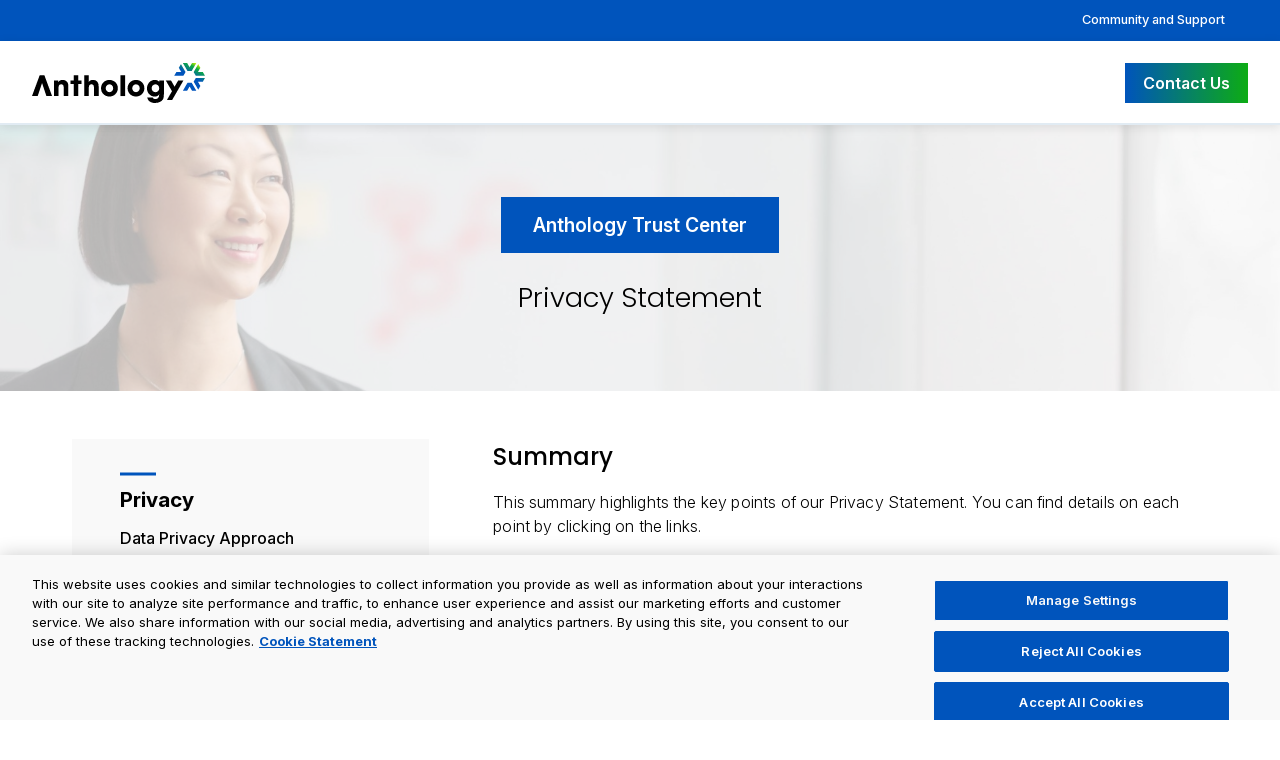

--- FILE ---
content_type: text/html; charset=utf-8
request_url: https://www.anthology.com/trust-center/privacy-statement?elqTrackId=7786841e8aed40f5a3a01340ff976e45&elq=00000000000000000000000000000000&elqaid=12236&elqat=2&elqCampaignId=&elqcst=272&elqcsid=15714
body_size: 28376
content:
<!DOCTYPE html><html lang="en" data-region="global" data-country="US"><head><meta charSet="utf-8"/><meta name="viewport" content="width=device-width"/><title>Anthology Privacy Statement | Anthology</title><link rel="icon" href="/favicon.ico"/><link rel="canonical" href="https://www.anthology.com/trust-center/privacy-statement"/><meta name="description" content="This privacy statement applies to the personal information we collect about you through our Anthology websites. It also applies to our client marketing and engagement activities such as contacting the relevant staff or clients by email, mail, or by telephone."/><meta property="og:title" content="Privacy Statement"/><meta property="og:description" content="This privacy statement applies to the personal information we collect about you through our Anthology websites. It also applies to our client marketing and engagement activities such as contacting the relevant staff or clients by email, mail, or by telephone."/><meta property="og:image" content="https://backstage.anthology.com/sites/default/files/migrated/2024-07/anthology-meta-image.jpg?w=3840&amp;q=75"/><meta property="og:image:width" content="1200"/><meta property="og:image:height" content="628"/><meta property="og:image:alt" content="Anthology logo with the tagline power of together over a blue background"/><meta property="og:type" content="website"/><meta property="og:url" content="https://www.anthology.com/trust-center/privacy-statement"/><meta name="twitter:card" content="summary_large_image"/><meta name="twitter:title" content="Anthology Privacy Statement | Anthology"/><meta name="twitter:description" content="This privacy statement applies to the personal information we collect about you through our Anthology websites. It also applies to our client marketing and engagement activities such as contacting the relevant staff or clients by email, mail, or by telephone."/><meta name="twitter:image" content="https://backstage.anthology.com/sites/default/files/migrated/2024-07/anthology-meta-image.jpg?w=3840&amp;q=75"/><meta property="og:site_name" content="Anthology"/><meta name="twitter:site" content="@AnthologyInc"/><meta name="twitter:image:alt" content="Anthology logo with the tagline power of together over a blue background"/><script type="application/ld+json">{
  "@context": "https://schema.org",
  "@graph": [
    {
      "@type": "WebSite",
      "@id": "https://www.anthology.com/trust-center/privacy-statement",
      "description": "Anthology is an EdTech leader with a comprehensive SaaS suite that powers institutions, educators, and learners worldwide.",
      "sameAs": [
        "https://www.linkedin.com/company/anthologyinc/",
        "https://www.facebook.com/TheAnthologyInc/",
        "https://x.com/AnthologyInc",
        "https://www.instagram.com/anthology_inc/"
      ],
      "name": "Anthology",
      "url": "https://www.anthology.com",
      "contactPoint": [
        {
          "@type": "ContactPoint",
          "contactType": "customer support",
          "url": "https://www.anthology.com/contact-us",
          "availableLanguage": [
            "en"
          ]
        }
      ],
      "brand": {
        "@type": "Brand",
        "name": "Blackboard",
        "url": "https://www.anthology.com/products/teaching-and-learning/learning-effectiveness/blackboard"
      },
      "publisher": {
        "@type": "Organization",
        "@id": "https://www.anthology.com",
        "name": "Anthology",
        "logo": {
          "@type": "ImageObject",
          "url": "https://shelves.s3.us-east-1.amazonaws.com/images/Anth-Logo-Full-Color-Black_06-24.png",
          "width": "175",
          "height": "40"
        }
      },
      "isAccessibleForFree": "True"
    }
  ]
}</script><meta name="next-head-count" content="22"/><link rel="preconnect" href="https://backstage.anthology.com" crossorigin="anonymous"/><link rel="preconnect" href="https://cdn.cookielaw.org" crossorigin="anonymous"/><link rel="preload" href="/_next/static/css/dc0fb9ce9287b856.css" as="style"/><link rel="stylesheet" href="/_next/static/css/dc0fb9ce9287b856.css" data-n-g=""/><link rel="preload" href="/_next/static/css/84d399f652b04f51.css" as="style"/><link rel="stylesheet" href="/_next/static/css/84d399f652b04f51.css" data-n-p=""/><link rel="preload" href="/_next/static/css/a3c9312beb73f7c8.css" as="style"/><link rel="stylesheet" href="/_next/static/css/a3c9312beb73f7c8.css" data-n-p=""/><noscript data-n-css=""></noscript><script defer="" nomodule="" src="/_next/static/chunks/polyfills-c67a75d1b6f99dc8.js" type="e83317d73aeb64b384f5c162-text/javascript"></script><script src="https://cdn.cookielaw.org/scripttemplates/otSDKStub.js" data-domain-script="63062422-b269-4a8b-9cdd-c2459c797d19" type="e83317d73aeb64b384f5c162-text/javascript" defer="" data-nscript="beforeInteractive"></script><script src="/_next/static/chunks/webpack-bd230b38dc5edac9.js" defer="" type="e83317d73aeb64b384f5c162-text/javascript"></script><script src="/_next/static/chunks/framework-9387e000915d7b64.js" defer="" type="e83317d73aeb64b384f5c162-text/javascript"></script><script src="/_next/static/chunks/main-0ec1161cef8d236c.js" defer="" type="e83317d73aeb64b384f5c162-text/javascript"></script><script src="/_next/static/chunks/pages/_app-a55e84379d8f5a54.js" defer="" type="e83317d73aeb64b384f5c162-text/javascript"></script><script src="/_next/static/chunks/8247-85f7ea4ae4be0d6a.js" defer="" type="e83317d73aeb64b384f5c162-text/javascript"></script><script src="/_next/static/chunks/3908-4dec3e3e5cba0aff.js" defer="" type="e83317d73aeb64b384f5c162-text/javascript"></script><script src="/_next/static/chunks/2905-2a13dbad44ca0617.js" defer="" type="e83317d73aeb64b384f5c162-text/javascript"></script><script src="/_next/static/chunks/7104-90f300d118ca3509.js" defer="" type="e83317d73aeb64b384f5c162-text/javascript"></script><script src="/_next/static/chunks/4322-52fe3d1aa9c94454.js" defer="" type="e83317d73aeb64b384f5c162-text/javascript"></script><script src="/_next/static/chunks/pages/%5B...slug%5D-9a972bbb79327dc7.js" defer="" type="e83317d73aeb64b384f5c162-text/javascript"></script><script src="/_next/static/0N0cy-Ts1f6mXxl_COUVe/_buildManifest.js" defer="" type="e83317d73aeb64b384f5c162-text/javascript"></script><script src="/_next/static/0N0cy-Ts1f6mXxl_COUVe/_ssgManifest.js" defer="" type="e83317d73aeb64b384f5c162-text/javascript"></script></head><body class="region-global country-US"><noscript><iframe src="https://www.googletagmanager.com/ns.html?id=GTM-MJQ7BRZ" height="0" width="0" style="display:none;visibility:hidden"></iframe></noscript><div id="__next"><div class="site-container"><header><a href="#main-content" class="skip-link">Skip to main content</a><div class="header-banner"><div class="x-large" style="text-align:right;padding:0"><a class="banner-right-link" data-navlink="secondary" style="position:static" href="/community-and-support">Community and Support</a></div></div><div class="menu--main_header-standard___w67g menu--main_headerStyles__3eQlG"><div class="x-large"><div class="menu--main_header-inner__JtkHt"><a class="menu--main_header-left__NxSoS" data-link="cta" href="/"><img alt="Anthology Logo" loading="lazy" width="2704" height="625" decoding="async" data-nimg="1" style="color:transparent" srcSet="/imgs/logos/anthology-logo-black.svg?w=3840&amp;q=75 1x" src="/imgs/logos/anthology-logo-black.svg?w=3840&amp;q=75"/></a><nav class=""><button class="menu--main_hamburger-button__UFVt6" aria-label="Toggle menu" aria-expanded="false"><span></span><span></span><span></span></button></nav><div class="menu--main_header-right__oM0vU"><a data-link="cta" class="x-button-primary" href="/contact-us">Contact Us</a></div></div></div></div></header><main tabindex="-1" id="main-content"><div class="node--trust_center_trust-center__8m_c3"><div class="node--trust_center_trust-center-banner__TG8Kg"><div class="node--trust_center_trust-center-banner-inner__G98fn"><div class="x-medium"><a href="/trust-center"><span class="node--trust_center_trust-center-banner-title__TpjRg">Anthology Trust Center</span></a><h1>Privacy Statement</h1></div></div></div><div class="x-medium"><div class="node--trust_center_trust-center-mobile-menu__i6CeD"><button class="node--trust_center_menu-toggle__OcoqP" aria-expanded="false"><span>Navigate the Trust Center</span><span class="node--trust_center_toggle-icon__wKDBX "><i class="fa-solid fa-chevron-down"></i></span></button></div><div class="node--trust_center_trust-center-grid__hWTem"><div class="node--trust_center_menu-container__8CuZd "><div><div class="node--trust_center_trust-center-nav__v2qJC"><div class="node--trust_center_nav-header__t1ICQ">Privacy</div><a class="" data-navlink="sub" href="/trust-center/data-privacy-approach">Data Privacy Approach</a><a class="" data-navlink="sub" href="/trust-center/hosting-and-data-transfers">Hosting and Transfers</a><a class="node--trust_center_active__u927l" data-navlink="sub" href="/trust-center/privacy-statement">Privacy Statement</a><a class="" data-navlink="sub" href="/trust-center/cookie-statement">Cookie Statement</a><a class="" data-navlink="sub" href="/trust-center/us-state-privacy-notice">US State Privacy Notice</a><a class="" data-navlink="sub" href="/trust-center/colombia-privacy-rights-process">Colombia Privacy Rights Process</a><a class="" data-navlink="sub" href="/trust-center/data-privacy-framework-statement">Data Privacy Framework Statement</a><a class="" data-navlink="sub" href="/trust-center/consumer-health-data-privacy-policy">Consumer Health Data Privacy Policy</a><div class="node--trust_center_nav-header__t1ICQ">Trustworthy AI</div><a class="" data-navlink="sub" href="/trust-center/trustworthy-ai-approach">Trustworthy AI Approach</a><a class="" data-navlink="sub" href="/trust-center/generative-ai-functionalities">List of Generative AI Features</a><div class="node--trust_center_nav-header__t1ICQ">Security</div><a class="" data-navlink="sub" href="/trust-center/security">Product Security Statement</a><a class="" data-navlink="sub" href="/trust-center/compliance">Compliance</a><a class="" data-navlink="sub" href="/trust-center/submit-a-vulnerability">Submit a Vulnerability</a><a class="" data-navlink="sub" href="/trust-center/security-hall-of-fame">Security Hall of Fame</a><div class="node--trust_center_nav-header__t1ICQ">Legal</div><a class="" data-navlink="sub" href="/trust-center/modern-slavery-act-statement">Modern Slavery Act Statement</a><a class="" data-navlink="sub" href="/trust-center/supplier-code-of-conduct">Supplier Code of Conduct</a><a class="" data-navlink="sub" href="/trust-center/terms-of-use">Terms of Use</a><a class="" data-navlink="sub" href="/trust-center/equal-employment-opportunity">Policy Statement on Equal Employment Opportunity</a><a class="" data-navlink="sub" href="/trust-center/recruitment-privacy-notice">Recruitment Privacy Notice</a><a class="" data-navlink="sub" href="/trust-center/drug-and-alcohol-free-workplace-statement">Drug and Alcohol-Free Workplace Statement</a></div></div></div><div><div><h3>Summary</h3>
<p>This summary highlights the key points of our Privacy Statement. You can find details on each point by clicking on the links.</p>
<ul>
<li>We care about your privacy and have a dedicated data privacy program. We do not and will not sell or rent your data unless this is required in the context of a change in our business structure. <a data-link="text" href="/trust-center/privacy-statement?elq=00000000000000000000000000000000&amp;elqTrackId=cd8b2aa163c140769a9623d7022c1be0&amp;elqaid=12696&amp;elqak=8AF51AC5681BF425A1715A13B0A20101F05A9623F908793B7003B241A6E17F7F42D7&amp;elqat=2&amp;elqcsid=15714&amp;elqcst=272#introduction">Learn more about our approach to data privacy</a>.</li>
<li>This Statement applies to our Anthology websites as well as to the products and services mentioned in <a data-link="text" href="/trust-center/privacy-statement?elq=00000000000000000000000000000000&amp;elqTrackId=cd8b2aa163c140769a9623d7022c1be0&amp;elqaid=12696&amp;elqak=8AF51AC5681BF425A1715A13B0A20101F05A9623F908793B7003B241A6E17F7F42D7&amp;elqat=2&amp;elqcsid=15714&amp;elqcst=272#direct">Users of services that we directly provide to individuals</a>. For all other products and services that we provide to educational institutions and other clients, the client’s privacy statement governs. <a data-link="text" href="/trust-center/privacy-statement?elq=00000000000000000000000000000000&amp;elqTrackId=cd8b2aa163c140769a9623d7022c1be0&amp;elqaid=12696&amp;elqak=8AF51AC5681BF425A1715A13B0A20101F05A9623F908793B7003B241A6E17F7F42D7&amp;elqat=2&amp;elqcsid=15714&amp;elqcst=272#relationship">Learn more about how we use personal information</a>.</li>
<li>We share personal information with our affiliates, subsidiaries, and vendors that help provide our products and services. We also share personal information with partners and other third parties in certain circumstances. <a data-link="text" href="/trust-center/privacy-statement?elq=00000000000000000000000000000000&amp;elqTrackId=cd8b2aa163c140769a9623d7022c1be0&amp;elqaid=12696&amp;elqak=8AF51AC5681BF425A1715A13B0A20101F05A9623F908793B7003B241A6E17F7F42D7&amp;elqat=2&amp;elqcsid=15714&amp;elqcst=272#relationship">Learn more about how we share personal information</a>.</li>
<li>We conduct marketing to promote our products and services. This marketing is aimed at staff of our current and potential clients and partners. We do not use or disclose student information for behavioral targeting of advertisements to students. <a data-link="text" href="/trust-center/privacy-statement?elq=00000000000000000000000000000000&amp;elqTrackId=cd8b2aa163c140769a9623d7022c1be0&amp;elqaid=12696&amp;elqak=8AF51AC5681BF425A1715A13B0A20101F05A9623F908793B7003B241A6E17F7F42D7&amp;elqat=2&amp;elqcsid=15714&amp;elqcst=272#marketing">Learn more about our marketing</a>.</li>
<li>We do not knowingly collect any personal information from children under the age of 13 without consent. <a data-link="text" href="/trust-center/privacy-statement?elq=00000000000000000000000000000000&amp;elqTrackId=cd8b2aa163c140769a9623d7022c1be0&amp;elqaid=12696&amp;elqak=8AF51AC5681BF425A1715A13B0A20101F05A9623F908793B7003B241A6E17F7F42D7&amp;elqat=2&amp;elqcsid=15714&amp;elqcst=272#coppa">Learn more about how we use children’s personal information</a>.</li>
<li>We employ a variety of physical, technological, and administrative security safeguards designed to protect personal information. <a data-link="text" href="/trust-center/privacy-statement?elq=00000000000000000000000000000000&amp;elqTrackId=cd8b2aa163c140769a9623d7022c1be0&amp;elqaid=12696&amp;elqak=8AF51AC5681BF425A1715A13B0A20101F05A9623F908793B7003B241A6E17F7F42D7&amp;elqat=2&amp;elqcsid=15714&amp;elqcst=272#security">Learn more about our security safeguards</a>.</li>
<li>We may transfer your information to locations outside of your country. <a data-link="text" href="/trust-center/privacy-statement?elq=00000000000000000000000000000000&amp;elqTrackId=cd8b2aa163c140769a9623d7022c1be0&amp;elqaid=12696&amp;elqak=8AF51AC5681BF425A1715A13B0A20101F05A9623F908793B7003B241A6E17F7F42D7&amp;elqat=2&amp;elqcsid=15714&amp;elqcst=272#transfers">Learn more about data transfers and country-specific privacy information</a>.</li>
<li>On our own websites, we and our partners use cookies and similar technologies (“cookies”) to enhance site navigation, analyze site usage, and assist in our marketing efforts (including through targeted advertising on this and other sites). We do not use advertising cookies for our products.</li>
<li>You can contact us at <a data-link="text" href="/cdn-cgi/l/email-protection#116163786770726851707f65797e7d7e76683f727e7c"><span class="__cf_email__" data-cfemail="5d2d2f342b3c3e241d3c3329353231323a24733e3230">[email&#160;protected]</span></a> if you want to exercise your privacy rights, have a complaint, or want to ask a question. <a data-link="text" href="/trust-center/privacy-statement?elq=00000000000000000000000000000000&amp;elqTrackId=cd8b2aa163c140769a9623d7022c1be0&amp;elqaid=12696&amp;elqak=8AF51AC5681BF425A1715A13B0A20101F05A9623F908793B7003B241A6E17F7F42D7&amp;elqat=2&amp;elqcsid=15714&amp;elqcst=272#rights">Learn more about your rights</a> and <a data-link="text" href="/trust-center/privacy-statement?elq=00000000000000000000000000000000&amp;elqTrackId=cd8b2aa163c140769a9623d7022c1be0&amp;elqaid=12696&amp;elqak=8AF51AC5681BF425A1715A13B0A20101F05A9623F908793B7003B241A6E17F7F42D7&amp;elqat=2&amp;elqcsid=15714&amp;elqcst=272#contact">how you can contact us</a>.</li>
</ul>
<p>Additional privacy statements are available in our <a data-link="text" href="/trust-center">Trust Center</a>. For example:</p>
<ul>
<li>The <a data-link="text" href="/trust-center/cookie-statement">Cookie Statement</a> explains our use of cookies.</li>
<li>The <a data-link="text" href="/trust-center/us-state-privacy-notice">U.S. State Privacy Notice</a> supplements this Privacy Statement and provides additional disclosures for U.S. residents of the states of California, Colorado, Connecticut, Delaware, Nebraska, Nevada, New Hampshire, New Jersey, Texas, Virginia and Utah who use our products and services when we are acting as a business.</li>
<li>The supplemental <a data-link="text" href="/trust-center/consumer-health-data-privacy-policy">Consumer Health Data Privacy Policy</a> explains our use of Consumer Health Data under Consumer Health Privacy Laws.</li>
<li>The Spanish version of the <a data-link="text" href="/trust-center/declaraci%C3%B3n-de-privacidad">Privacy Statement</a> includes specific information regarding personal information that is processed in Colombia.</li>
</ul>
<p>This Statement was last updated on August 14, 2025 – <a data-link="text" href="/trust-center/whats-new">What’s New?</a></p>
<p><a data-link="text" name="introduction"></a></p>
<h3>Introduction</h3>
<p><strong>We care about privacy.</strong> We believe that privacy is a fundamental right for all individuals. Our clients entrust us with the personal information of their employees and their users, who are often students. We take the obligations that are attached to this information very seriously. We therefore have a dedicated data privacy program with privacy by design at its heart. You can learn more about our data privacy program by visiting our <a data-link="text" href="/trust-center">Trust Center</a>.</p>
<p>Our business model is different from that of companies that collect your personal information to monetize such data. We collect and use personal information to allow us to provide our products and services to our clients and end users. In most cases, we do this at the direction of our clients. We do not and will not sell or rent your data to third parties unless this is required in the context of changes to our business structure such as a merger or acquisition. <a data-link="text" href="/trust-center/privacy-statement?elq=00000000000000000000000000000000&amp;elqTrackId=cd8b2aa163c140769a9623d7022c1be0&amp;elqaid=12696&amp;elqak=8AF51AC5681BF425A1715A13B0A20101F05A9623F908793B7003B241A6E17F7F42D7&amp;elqat=2&amp;elqcsid=15714&amp;elqcst=272#vendors">See Vendors, partners &amp; other types of disclosures</a> for more details on how we may disclose personal information in the context of changes to our business structure.</p>
<p>We are a member of the Future of Privacy Forum, and our key products (including Blackboard, Student and Reach) are ISO 27001/27017/27018/27701 and SOC 2 certified.</p>
<p><img alt="Future of Privacy Forum logo" loading="lazy" width="100" height="100" decoding="async" data-nimg="1" class="image-inline image-inline-short" style="color:transparent" srcSet="https://backstage.anthology.com/sites/default/files/migrated/inline-images/future-of-privacy-forum.png?w=128&amp;q=75 1x, https://backstage.anthology.com/sites/default/files/migrated/inline-images/future-of-privacy-forum.png?w=256&amp;q=75 2x" src="https://backstage.anthology.com/sites/default/files/migrated/inline-images/future-of-privacy-forum.png?w=256&amp;q=75"/><img alt="A-LIGN ISO 27701 Certified badge" loading="lazy" width="100" height="100" decoding="async" data-nimg="1" class="image-inline" style="color:transparent" srcSet="https://backstage.anthology.com/sites/default/files/2025-10/A-LIGN_badge_ISO-27701.webp?w=128&amp;q=75 1x, https://backstage.anthology.com/sites/default/files/2025-10/A-LIGN_badge_ISO-27701.webp?w=256&amp;q=75 2x" src="https://backstage.anthology.com/sites/default/files/2025-10/A-LIGN_badge_ISO-27701.webp?w=256&amp;q=75"/><img alt="A-LIGN ISO 27018 Certified badge" loading="lazy" width="100" height="100" decoding="async" data-nimg="1" class="image-inline" style="color:transparent" srcSet="https://backstage.anthology.com/sites/default/files/2025-10/A-LIGN_badge_ISO-27018.webp?w=128&amp;q=75 1x, https://backstage.anthology.com/sites/default/files/2025-10/A-LIGN_badge_ISO-27018.webp?w=256&amp;q=75 2x" src="https://backstage.anthology.com/sites/default/files/2025-10/A-LIGN_badge_ISO-27018.webp?w=256&amp;q=75"/><img alt="AICPA SOC badge" loading="lazy" width="100" height="100" decoding="async" data-nimg="1" class="image-inline image-inline-last" style="color:transparent" srcSet="https://backstage.anthology.com/sites/default/files/migrated/2024-01/aicpa-soc_0.png?w=128&amp;q=75 1x, https://backstage.anthology.com/sites/default/files/migrated/2024-01/aicpa-soc_0.png?w=256&amp;q=75 2x" src="https://backstage.anthology.com/sites/default/files/migrated/2024-01/aicpa-soc_0.png?w=256&amp;q=75"/></p>
<p>This privacy statement applies to the personal information we collect about you through our Anthology websites. It also applies to our client marketing and engagement activities such as contacting the relevant staff or clients by email, mail, or by telephone.</p>
<p>This privacy statement does not apply if you are a user of an institution (e.g., a school, college, or university) and we are providing our products and services to you on the institution’s behalf. In this case, we are considered a processor and your institution’s privacy statement governs the use of personal information.</p>
<p><strong>This Statement applies to all our services that we provide directly to you.</strong> Whether you are browsing our websites, receive our newsletters, or use an online trial version of our products, this Statement applies to the use of personal information for all our products and services that we provide directly to you as a so-called ‘data controller.’</p>
<p><strong>When your institution’s privacy statement/policy applies.</strong> If you are an end-user of our client and we are providing our products and services to you on our client’s (your institution’s) behalf, we are considered a ‘data processor.’ In this case, our Statement does not apply. Rather, your institution’s privacy statement applies. Our Privacy Statement also does not affect the terms of any agreements between us and your institution (or any other client or third party), nor does it affect the terms of any agreement between you and your institution.</p>
<p><strong>Who we are.</strong> When we refer to “us”, “we”, “our”, or <strong>“Anthology”</strong> in this Statement, we mean Anthology Inc. and its subsidiaries and affiliates. For our processing as a controller in Colombia, the controlling entity is Consultora Nivel 7 S.A.S.</p>
<p><strong>Changes to this Statement.</strong> From time to time we will need to update this Statement to reflect changes to our products and services, the way we operate, or to meet new legal and regulatory requirements. You will find the latest version of this Statement at <a data-link="text" href="/trust-center/privacy-statement">www.anthology.com/trust-center/privacy-statement</a>. We will explain changes to this Statement on the <a data-link="text" href="/trust-center/whats-new">What’s New?</a> page.</p>
<p><a data-link="text" name="relationship"></a></p>
<h3>How we use your information depends on your relationship with us</h3>
<p>What types of personal information we collect and how we use it will depend on your relationship with us. The other sections in our Statement apply to all our activities.</p>
<h3>Website users</h3>
<p>This section only applies to the use of personal information related to our own websites (e.g., <a href="https://www.anthology.com" data-link="text">anthology.com</a>). It does not apply to any products and websites we provide on behalf of our clients. Please visit <a data-link="text" href="/trust-center/privacy-statement?elq=00000000000000000000000000000000&amp;elqTrackId=cd8b2aa163c140769a9623d7022c1be0&amp;elqaid=12696&amp;elqak=8AF51AC5681BF425A1715A13B0A20101F05A9623F908793B7003B241A6E17F7F42D7&amp;elqat=2&amp;elqcsid=15714&amp;elqcst=272#enduser">End user of an institution that uses our products</a> for information on how we use personal information of our clients’ end users.</p>
<p>Anthology has various websites for different services and geographies that are accessible to anyone. You generally can visit our websites without having to log in or otherwise identify yourself. On some of our websites, you may need to log in to benefit from the service or to make use of all the functionalities and be able to communicate with us or other Anthology users, such as with our Community website and our client support portals.</p>
<h4>Information we collect</h4>
<ul>
<li><strong>Directly from you.</strong> Some of our websites require you to sign up for an account. When you do, we ask you for information, such as your name and email address, that we need to set up your account. Often you can also voluntarily provide additional information, such as a photo or biographical information, to make better use of our websites. We also collect information you provide by registering for events, completing forms or surveys on our websites, or giving us your business card. If you provide additional content through user forums, for example, when you communicate with others on our Community site, we may link this information with your personal information if you are logged in.</li>
<li><strong>Indirectly from you.</strong> We collect information about the pages you visit and how you access and use our websites using cookies and third-party analytics tools. This information includes information about the device(s) you use to access the websites including unique device identifiers, IP address, operating system, browser, and cookies. Depending on your device settings, we may also collect information about your geographical location. Learn more about our use of cookies in our <a data-link="text" href="/trust-center/cookie-statement">Cookie Statement</a>.</li>
<li><strong>Information from third parties.</strong> We receive information from affiliates in our Anthology group of companies, our partners, and other third parties that we use to enhance the website experience and promote our products and services. For example, we will receive information from some third parties about how well an online marketing or email campaign performed.</li>
</ul>
<h4>How we use this information</h4>
<p>We use this information to provide and improve our website services as follows.</p>
<p><strong>Analytics and marketing.</strong> We analyze usage information for sales and marketing purposes and for trends about our visitors and their demographics and how they use our websites. This analysis is necessary to further our legitimate interest in understanding our users and how they interact with us and our websites, improving our websites, and communication with you (including for marketing purposes). <a data-link="text" href="/trust-center/privacy-statement?elq=00000000000000000000000000000000&amp;elqTrackId=cd8b2aa163c140769a9623d7022c1be0&amp;elqaid=12696&amp;elqak=8AF51AC5681BF425A1715A13B0A20101F05A9623F908793B7003B241A6E17F7F42D7&amp;elqat=2&amp;elqcsid=15714&amp;elqcst=272#marketing">Learn more about how we use personal information for client engagement and marketing</a>.</p>
<p><strong>Personalization.</strong> For some of our websites we also use your information to personalize the pages, which is necessary to provide more contextually relevant information as you browse our websites. For example, if you have indicated your primary industry or your job title, we may present content related to your role or industry as your browse our websites and return to them.</p>
<p><strong>Communication.</strong> If you use websites with logins, we use the contact details you provided to communicate with you and to let you communicate with us and other Anthology users. Typically, we use information in this way because it is required to provide this service to you and because it is in our legitimate interests to ensure our services are being offered in a manner that meets our high standards.</p>
<p>We keep website usage information for as long as it is necessary for the purposes described above. This period of time will vary depending on the services and websites you use and how you interact with us. Account information is kept until you delete the account and for a limited period afterwards. Where you provide information in forms, the information is kept only as long as required. For example, we may need to keep a record of the correspondence with you if you have made a complaint for as long as it is necessary to protect us from any legal claim. Similarly, if you unsubscribe from receiving marketing communications from us, we will keep a record of this to ensure you do not receive such communications in the future.</p>
<h4>Who we share this information with</h4>
<p><strong>Third-party tools.</strong> Where we use third-party tools (for example to understand how our websites are used and make sure you see relevant ads and campaigns on other websites), these third parties will have access to some of your personal information. This includes analytics tools such as Google Analytics and advertising tools such as Facebook Business.</p>
<p>Learn more about <a data-link="text" href="/trust-center/privacy-statement?elq=00000000000000000000000000000000&amp;elqTrackId=cd8b2aa163c140769a9623d7022c1be0&amp;elqaid=12696&amp;elqak=8AF51AC5681BF425A1715A13B0A20101F05A9623F908793B7003B241A6E17F7F42D7&amp;elqat=2&amp;elqcsid=15714&amp;elqcst=272#interest">interest-based advertising</a> and about our use of cookies in our <a data-link="text" href="/trust-center/cookie-statement">Cookie Statement</a>.</p>
<p><strong>Partners.</strong> We share personal information related to staff of our existing or prospective clients with resellers of our products and services and other partners, who may use such information for marketing. We do not share any personal information that we use on behalf of our clients (e.g., Student Data) except as instructed by our clients. <a data-link="text" href="/trust-center/privacy-statement?elq=00000000000000000000000000000000&amp;elqTrackId=cd8b2aa163c140769a9623d7022c1be0&amp;elqaid=12696&amp;elqak=8AF51AC5681BF425A1715A13B0A20101F05A9623F908793B7003B241A6E17F7F42D7&amp;elqat=2&amp;elqcsid=15714&amp;elqcst=272#partners">Learn more about sharing with partners</a>.</p>
<p><strong>Vendors.</strong> We also share information with our vendors and service providers and other third parties for legal or business purposes. <a data-link="text" href="/trust-center/privacy-statement?elq=00000000000000000000000000000000&amp;elqTrackId=cd8b2aa163c140769a9623d7022c1be0&amp;elqaid=12696&amp;elqak=8AF51AC5681BF425A1715A13B0A20101F05A9623F908793B7003B241A6E17F7F42D7&amp;elqat=2&amp;elqcsid=15714&amp;elqcst=272#vendors">Learn more about how we ensure your information is protected by our vendors</a>.</p>
<p><a data-link="text" name="enduser"></a></p>
<h3>End user of an institution that uses our products</h3>
<p><strong>Your institution decides how your personal information is used.</strong> We provide most of our products and services to end-users of an institution as a so-called ‘data processor’ on behalf of our clients (for example, school, districts, universities, and corporations). This means that the main responsibility for data privacy compliance lies with your institution as the ‘data controller.’ It also means that your institution’s privacy statement applies to the use of your personal information (instead of ours). Your institution determines what information we collect through our products and services and how it is used, and we process your information according to your institution’s instructions and the terms of our contracts with your institution.</p>
<p><strong>Read your institution’s privacy statement.</strong> The following section is for informational purposes and describes how your information is generally used when we provide products and services to you on behalf of a client. How your information is used depends on your institution, so you should read your institution’s privacy statement.</p>
<h4>Information we collect</h4>
<ul>
<li><strong>Information your institution provides to us.</strong> Typically, our products and services integrate with your institution’s systems. As such, your institution will provide us with information about you to set up and maintain your account or for us to be able to provide the product or service. This includes information in the following data categories:
<ul>
<li><em>Account information:</em> The exact data elements will depend on the product, but often we receive your name, email address, student ID, account credentials, and courses you are enrolled in when we initially set up the products and services for your institution. We will receive regular updated information to keep your account information accurate and up to date.</li>
<li><em>Additional contact details:</em> For some products, we also receive your phone number to send you text (SMS) notifications.</li>
<li><em>Application, admission, visa, enrollment, and financial aid information:</em> If your institution uses our student information system, admissions, enrollment helpdesk, financial aid support and similar products and services, your institution will make this type of information available to us to provide these services.</li>
<li><em>Payroll information:</em> If we provide Anthology Payroll to your institution, we will receive payroll related information such as salary, tax, and benefit information from your institution.</li>
</ul>
</li>
<li><strong>Directly from you.</strong> Depending on the products and services you use, we will collect the following data categories directly from you:
<ul>
<li><em>Profile information:</em> We collect your first and last name, email address, and similar contact data when you provide or update this information in our products. In many products and services, you can choose to provide more information for your account profile, such as your photograph and other biographical content, which may be shared with others through the products and services. In some products, you can choose to provide your phone number to receive notifications via text (SMS). In some of our products, such as our Blackboard Mobile App, you can also give us permission to access your contact list on your mobile device. This allows us to match your contacts to users in Blackboard and display their photo from the users contact list in discussion boards.</li>
<li><em>Credentials:</em> Our products and services often integrate with your institution’s systems and rely on the credentials your institution uses. Where this is not the case, we will collect passwords, password hints, and similar security information that we use for authentication and account access.</li>
<li><em>Content and activity:</em> We collect data about your responses to quizzes, your assignments and other course work, and files you submit or upload as well as your activity and actions within our products and services. In some products, you can also provide comments in discussion forums and chats and send messages to your peers and instructors. If you are an instructor, we also collect information about your grading, feedback and assessments, and similar actions within our products.</li>
<li><em>Audio and video recordings.</em> Some of our products allow you (as a student or instructor) to submit audio and video feedback, and we collect the related information, including metadata.</li>
<li><em>Financial information.</em> If we provide financial aid support on behalf of your institution, we will collect financial information that is required to help you with the related applications.</li>
<li><em>Payment data.</em> For some of our products and services, we collect data necessary to process your payments, including your credit card number and the security code associated with your credit card. We maintain the applicable Payment Card Industry (PCI) compliance levels for such data.</li>
<li><em>Support.</em> When you or your institution contacts us for support, we may collect limited information about you that you or a representative of your institution provides to us. We use this information only to assist with client support cases on behalf of your institution. When you contact us, your phone conversations or chat sessions with our client support teams may be monitored and recorded for training and quality purposes. Some of our products and services such as the Blackboard Mobile App also have feedback functionality that collects limited information about your device, the product, and your institution such as your user ID or school ID when you provide feedback.</li>
</ul>
</li>
<li><strong>Indirectly from you.</strong> We collect information on how you use our products and services. Depending on which product or service you use, this may include the following data categories:
<ul>
<li><em>Chat and audio recordings.</em> Some of our products allow for virtual classroom sessions to be recorded. There is an indicator if the session is being recorded.</li>
<li><em>Location and events data.</em> For some of our products and services, we will collect information about classes and events you have visited and attended on behalf of your institution, as well as the time and date of such visits.</li>
<li><em>Device and usage.</em> We collect device and usage information when you access and use our products and services, including information that your browser or the mobile app sends when you are using it. This data may include your unique device identifier, Internet Protocol address, your browser type and configuration, the date and time of your use of the product or service, language preferences, and cookie data. Learn more about our use of cookies in our <a data-link="text" href="/trust-center/cookie-statement">Cookie Statement</a>.</li>
</ul>
</li>
<li><strong>Information from third parties.</strong>
<ul>
<li><em>Affiliates, vendors and integrations.</em> We may receive information from affiliates in our Anthology group of companies, our partners, and other third parties. For example, we may receive personal information from our other products or from third-party services that integrate or complement our products to ensure a seamless experience. Some of our products (e.g., Anthology Student) are built on Microsoft Azure and will exchange information with our clients’ Microsoft Azure environment.</li>
<li><em>Information from social media sites.</em> When you interact with our products and services through social media services, such as when you log in through Facebook, use Cloud/Social Profile, or share Anthology content on Facebook, Twitter, or LinkedIn, we may receive information from these social media companies. For instance, when you log in to a service using a social media account, the social media company will authenticate your identity and provide you the option to share certain personal information from your social media profile with us, which could include your name, email address, age, gender, position, and profile picture. If your institution has enabled Cloud Profiles or Social Profiles, you can also connect your Anthology profile with your Facebook and Twitter account and use information from those accounts for your Anthology profile. The data we receive is dependent upon the social media service and your privacy settings with the social media service.</li>
</ul>
</li>
</ul>
<h4>How we use this information</h4>
<p><strong>On behalf of your institution.</strong> We use your information on behalf of and under the instruction of your institution, which is the data controller. We use the information in accordance with our agreement with your institution to operate, maintain, and provide the features and functionality of the products and services. Your institution determines how your information is used.</p>
<p><strong>Analytics and Recommendations.</strong> Providing our products and services to your institution may include analytics functionalities. Among other things, such functionalities can indicate your performance compared to that of your peers, project your future performance, and provide this information to instructors and other staff of your institution. Some of our products and services will also provide recommendations or suggest actions to your instructors / staff or directly to you based on the available data, so that your institution can support you.</p>
<p>Please read your institution’s privacy statement for more details on how your institution uses your personal information.</p>
<p><strong>Product enhancement and research.</strong> Where the agreement with your institutions gives us the permission, we may also use:</p>
<ul>
<li>Your personal information to evaluate and improve our products and services and develop new products and services</li>
<li>De-identified information for other purposes such as carrying out research and analyzing trends</li>
</ul>
<p>When we use information for these purposes, we will implement appropriate safeguards. This may include removing or hashing direct identifiers (e.g., your name, email address, and device ID) from the data set before carrying out research and analysis.</p>
<h4>Who we share this information with</h4>
<p>We share your information in accordance with our agreement with your institution. Generally, this includes the sharing of data within and outside of Anthology.</p>
<ul>
<li><strong>Within Anthology.</strong> Your information will be accessed only by those who have a need to know to provide the products and services to your institution and improve them. For instance, our technical teams and client support teams may have access to your information when we set up the product for your institution or when software or database changes are required for support and maintenance purposes.</li>
<li><strong>With your institution.</strong> Much of the personal information we collect and use about you is shared with your institution that uses our products and services and with other institutional users. What information is shared depends on the product functionality, settings, and instructions of your institution. Please read your institution’s privacy statement to learn more.</li>
<li><strong>Outside Anthology.</strong> We use vendors to help us provide our products and services to you on behalf of your institution. For example, Amazon Web Services, and Microsoft help us host our products and services. Our products and services may also integrate with third party products of your institution and exchange personal information to enable a seamless and secure integration. Where we use third-party tools (for example to understand how our products and services are used), these third parties will have access to some of your personal information. We use Google Analytics and other analytics tools to help us measure traffic and usage trends to help us analyze and improve the performance of our websites. <a data-link="text" href="/trust-center/cookie-statement">Learn more about Google Analytics in our Cookie Statement</a>.</li>
</ul>
<p>Your institution may ask us to share such information with additional parties or it may share your information further. Please read your institution’s privacy statement.</p>
<p><a data-link="text" href="/trust-center/privacy-statement?elq=00000000000000000000000000000000&amp;elqTrackId=cd8b2aa163c140769a9623d7022c1be0&amp;elqaid=12696&amp;elqak=8AF51AC5681BF425A1715A13B0A20101F05A9623F908793B7003B241A6E17F7F42D7&amp;elqat=2&amp;elqcsid=15714&amp;elqcst=272#vendors">Learn more about how we share information with Vendors, Partners &amp; other types of disclosures</a>.</p>
<p><a data-link="text" name="direct"></a></p>
<h3>Users of services that we directly provide to individuals (e.g., Anthology Academy for individuals, Achievement Studio)</h3>
<p>If you are using one of our services that we provide directly to individuals (rather than your institution) such as Anthology Academy for Individuals and Achievement Studio, we are providing these products and services directly to you as the ‘data controller’. In these instances, we are directly responsible for data privacy compliance and this Privacy Statement applies to how your information is used.</p>
<p>This section does not apply to personal information about end users of our clients (including Student Data), please visit <a data-link="text" href="/trust-center/privacy-statement?elq=00000000000000000000000000000000&amp;elqTrackId=cd8b2aa163c140769a9623d7022c1be0&amp;elqaid=12696&amp;elqak=8AF51AC5681BF425A1715A13B0A20101F05A9623F908793B7003B241A6E17F7F42D7&amp;elqat=2&amp;elqcsid=15714&amp;elqcst=272#enduser">End user of an institution that user our products</a> for the relevant information.</p>
<h4>Information we collect</h4>
<ul>
<li><strong>Directly from you.</strong> Depending on the products and services you use, we will collect the following data categories directly from you:
<ul>
<li><em>Profile information:</em> We collect your first and last name, email address, and similar contact data when you provide and update this data in our products. In many products and services, you can choose to provide more information for your account profile, such as your photograph and other biographical content, which may be shared with others through the products and services. In some products you can choose to provide your phone number to receive notifications via text (SMS).</li>
<li><em>Credentials:</em> We collect passwords, password hints, and similar security information that we use for authentication and account access.</li>
<li><em>Content and activity:</em> We collect data about your responses to quizzes, your assignments and other course work, and files you submit or upload as well as your activity and actions within our products and services. In some products you also can provide comments in discussion forums and chats and can send messages to your peers and instructors. If you are an instructor, we also collect information about your grading, feedback and assessments, and similar actions within our products.</li>
<li><em>Audio and video recordings:</em> Some of our products allow you (as a student or instructor) to submit audio and video feedback, and we collect the related information, including metadata.</li>
<li><em>Support:</em> When you contact us for support, we may collect limited information about you that you provide to us. We use this information only to assist with client support cases. When you contact us, your phone conversations or chat sessions with our client support teams may be monitored and recorded for training and quality purposes.</li>
</ul>
</li>
<li><strong>Indirectly from you.</strong> We collect information on how you use our products and services. Depending on which product or service you use, this may include the following data categories:
<ul>
<li><em>Chat and audio recordings:</em> Some of our products allow for virtual classroom sessions to be recorded. There is an indicator if the session is being recorded.</li>
<li><em>Device and usage:</em> We collect device and usage information when you access and use our products and services, including information that your browser or the mobile app sends when you are using it. This data may include your unique device identifier, Internet Protocol address, your browser type and configuration, the date and time of your use of the product or service, language preferences, and cookie data. Learn more about our use of cookies in our <a data-link="text" href="/trust-center/cookie-statement">Cookie Statement</a>.</li>
</ul>
</li>
<li><strong>Information from third parties.</strong>
<ul>
<li><em>Affiliates and vendors.</em> We may receive information from affiliates in our Anthology group of companies, our partners, and other third parties. For example, we may receive limited personal information from our other products or from third-party services that integrate or complement our products to ensure a seamless experience.</li>
<li><em>Information from social media sites.</em> When you interact with our products and services through social media services, such as when you log in through Facebook, or share Anthology content on Facebook, Twitter, or LinkedIn, we may receive information from these social media companies. For instance, when you log in to a service using a social media account, the social media company will authenticate your identity and provide you the option to share certain personal information from your social media profile with us, which could include your name, email address, age, gender, position, and profile picture. The data we receive is dependent upon the social media service and your privacy settings with the social media service.</li>
<li><em>Information from other third parties.</em> If you use Anthology Academy, we will also receive limited information back from the payment gateway provider (e.g., PayPal) regarding the payment status.</li>
</ul>
</li>
</ul>
<h4>How we use this information</h4>
<p><strong>To provide features and functionality.</strong> We use your information to operate, maintain, and provide to you the features and functionality of our products and services, as well as to communicate directly with you (for example, to send you email messages and push notifications) to allow you to communicate with others in the product and service and to allow you to take full advantage of products and services provided by us and by selected partners that will guide you through your academic journey. Typically, it will be necessary for us to use your information in this way in order to provide you with the service you request or because it is in our legitimate interests to ensure our products and services are being offered in a manner that meets our high standards.</p>
<p><strong>Improve our products.</strong> We use de-identified information to understand and improve our products and services. We carry out research and analyze trends typically because it is in our legitimate interests to better understand how users are using our products and services, how we can further improve them and how useful the products and services provided by us and our selected partners are. When we use information for these purposes, we will implement appropriate safeguards. This may include removing or hashing direct identifiers (e.g., your name, email address, and device ID) from the data set before carrying out research and analysis.</p>
<p><strong>Marketing.</strong> If you use products and services that we provide directly to you as an end user, such as Anthology Academy for individuals, we may use your information for behavioral targeting of advertising, as stated in the Marketing Section. <a data-link="text" href="/trust-center/privacy-statement?elq=00000000000000000000000000000000&amp;elqTrackId=cd8b2aa163c140769a9623d7022c1be0&amp;elqaid=12696&amp;elqak=8AF51AC5681BF425A1715A13B0A20101F05A9623F908793B7003B241A6E17F7F42D7&amp;elqat=2&amp;elqcsid=15714&amp;elqcst=272#marketing">Learn more about marketing</a>.</p>
<h4>Who we share this information with</h4>
<p>We share this information to provide the products and services to you and further improve them.</p>
<ul>
<li><strong>Within Anthology.</strong> Your information will be accessed only by those who have a need to know to provide the products and services. For instance, our technical teams and client support teams may have access to your information when software or database changes are required for support and maintenance purposes.</li>
<li><strong>Outside Anthology.</strong> We use vendors to help us provide our products and services to you. For example, Amazon Web Services help us host our products and services. For Anthology Academy for individuals, we disclose information to your selected payment gateway (e.g., PayPal) that is required for the payment process. For Anthology Academy for individuals, we may also disclose information to our partners who are delivering the course, for the sole purpose of ensuring the correct delivery of the courses. Where we use third-party tools (for example, to understand how our products and services are used), these third parties will have access to some of your personal information. This includes analytics tools such as Google Analytics (<a data-link="text" href="/trust-center/privacy-statement?elq=00000000000000000000000000000000&amp;elqTrackId=cd8b2aa163c140769a9623d7022c1be0&amp;elqaid=12696&amp;elqak=8AF51AC5681BF425A1715A13B0A20101F05A9623F908793B7003B241A6E17F7F42D7&amp;elqat=2&amp;elqcsid=15714&amp;elqcst=272#marketing">Learn more about Google Analytics and how we may share information for marketing purposes</a>). As necessary for managing the partnerships, we may also provide deidentified information to our partners relating to the usage of products and services provided by our partners.</li>
</ul>
<p><a data-link="text" name="vendors"></a></p>
<h3>Vendors, partners &amp; other types of disclosures</h3>
<p>This section provides more information on how we protect your information when we engage vendors, how we share information with our partners, and in which other scenarios we may share your information with third parties.</p>
<h4>Vendors</h4>
<p>We use vendors to help us provide our products and services to our clients and you or to perform work on our behalf. Where this requires access to personal information, we are responsible for the data privacy practices of the vendors. Our vendors must abide by our strict data privacy and security requirements and instructions. They are not allowed to use personal information they access or receive from us for any other purposes than as needed to carry out their work for us.</p>
<p><a data-link="text" name="partners"></a></p>
<h4>Partners</h4>
<p>In some countries and regions, our products and services are offered through channel (or reselling) partners (<a data-link="text" href="/channel-partnerships">see the list of our channel partners</a>). We will share information with them that is necessary for them to offer and provide our products and services to our current and prospective clients.</p>
<p>Some of our products allow you to access functionalities or content provided by our content and technology partners. For example, Blackboard’s integration with YouTube through the YouTube API Services allows institutions to incorporate YouTube functionalities directly in the course environment in Blackboard (Learn more about how Google/YouTube uses the related personal information in the <a href="https://policies.google.com/privacy?hl=en-US" data-link="text" target="_blank">Google Privacy Policy</a>). With your or your institution’s permission, we will share information about you, such as your name, email, or student ID, that is required for you to access these partner functionalities or content from our products and services.</p>
<h4>Other types of disclosures</h4>
<p>We will also share your information where required in the following circumstances.</p>
<ul>
<li><strong>Payments.</strong> Where you use our products and services to make a purchase or transaction, we will share your payment and transaction data with banks and other organizations to process the transactions and for fraud detection and prevention or anti-money laundering purposes.</li>
<li><strong>Changes to our business structure.</strong> Where permitted by applicable law and by the contracts with our clients, we may disclose your information in the following cases. We will always aim to continue to apply commitments we make in this Statement in such a case. If this is not possible, we will notify our clients and we will not provide personal information about end users of our clients (including Student Data) without the required agreement of our clients, to a successor entity in the situations described below:
<ul>
<li>Corporate transactions such as merger, acquisition, sale of assets, and financing</li>
<li>Bankruptcy, dissolution or reorganization, or in similar transactions or proceedings</li>
<li>Steps related to the previous bullet points (for example, due diligence)</li>
</ul>
</li>
<li><strong>Comply with law.</strong> We may need to disclose your information to comply with legal or regulatory requirements and to respond to lawful requests, court orders, and legal processes. We will always aim to limit the information we provide as much as possible. Where such disclosures relate to personal information we hold on behalf of our clients, we will defer such requests to our clients where permissible.</li>
<li><strong>Enforce our rights, prevent fraud, and for safety.</strong> We may need to disclose your information to protect and defend the rights, property, or safety of us, our clients, or third parties, including enforcing contracts or policies or in connection with investigating and preventing fraud.</li>
<li><strong>De-identified information.</strong> We may disclose aggregate or de-identified information that is no longer associated with an identifiable individual for research or to enhance and promote our products and services. For example, we may share aggregated or de-identified information with our partners or others for business or research purposes, like partnering with a research firm or academics to explore how our products are being used and how such data can be used to enhance our functionalities and further help our clients and other educational institutions. We will implement appropriate safeguards before sharing information, which may include removing or hashing direct identifiers (e.g., your name, email address, and device ID).</li>
</ul>
<p><a data-link="text" name="marketing"></a></p>
<h3 id="engagement">Client engagement &amp; marketing</h3>
<h4>Client engagement</h4>
<p><strong>Managing the client relationship.</strong> We are collecting and storing limited personal information about the relevant contacts at our clients for invoicing, notification of product updates and maintenance, and similar purposes.</p>
<h4>Marketing</h4>
<p><strong>No behavioral advertising to students in our products and services.</strong> We do not use or disclose information (whether personal information or otherwise) about students that we collect through the educational products and services we provide on behalf of educational institutions for behavioral targeting of advertisements to students. We may place contextual advertising where permitted by our agreement with your institution.</p>
<p><strong>Promotion of products and services.</strong> We conduct marketing to promote our products and services. This marketing is generally aimed at staff of our current and potential clients and partners. However, we do not restrict activities and events to those audiences when such activities and events benefit instructors and other end users of systems, such as webinars that explain how our products can be used effectively.</p>
<p><strong>Events and webinars.</strong> When we conduct or sponsor events and webinars, we will collect information about attendees, such as the session they attend and their contact details, to provide them with relevant product information and other Anthology-related information.</p>
<p><strong>Sharing within Anthology.</strong> We may share personal information related to marketing with the relevant Anthology affiliates and departments. For example, information from a local Sales team may be provided to the global Field Marketing and Marketing Operations teams to update the relevant systems and send product and other promotional communications to you.</p>
<p><a data-link="text" name="partners"></a></p>
<p><strong>Sharing with partners.</strong> In some countries and regions, our products and services are offered through channel (or reselling) partners (<a data-link="text" href="/channel-partnerships">see the list of our channel partners</a>). We will share the information that is necessary for our partners to promote our products and services to their clients and potential clients. We also work with technology and integration partners (<a data-link="text" href="/integration-partnerships">see the list of our technology and integration partners</a>) with whom we may share information such as event attendance if we have permission to do so.</p>
<p><strong>Sharing with vendors.</strong> We may use vendors to help us organize and conduct campaigns, events, and other aspects of marketing. We will share with them only the personal information that is necessary and ensure that they are following our strict requirements for vendors (<a data-link="text" href="/trust-center/privacy-statement?elq=00000000000000000000000000000000&amp;elqTrackId=cd8b2aa163c140769a9623d7022c1be0&amp;elqaid=12696&amp;elqak=8AF51AC5681BF425A1715A13B0A20101F05A9623F908793B7003B241A6E17F7F42D7&amp;elqat=2&amp;elqcsid=15714&amp;elqcst=272#vendors">learn more about sharing with vendors</a>).</p>
<p><strong>Marketing preferences and opt-out.</strong> Our marketing emails will include a link so that you can change your preferences and opt-out of receiving marketing communications from us. You can do this by clicking on the &quot;Unsubscribe&quot; link in the email footer which will direct you to our Marketing Preference Center. While it doesn’t give you the same detailed controls as our Marketing Preference Center, you can also send us an email at <a data-link="text" href="/cdn-cgi/l/email-protection#becbd0cdcbdccdddccd7dcdbfedfd0cad6d1d2d1d9c790ddd1d3"><span class="__cf_email__" data-cfemail="20554e53554253435249424560414e54484f4c4f47590e434f4d">[email&#160;protected]</span></a> to unsubscribe.</p>
<p><a data-link="text" name="interest"></a></p>
<p><strong>Online and interest-based advertising on our websites.</strong> At times, we use third party advertising tools to collect information about your visits to our websites to serve you targeted advertisements based on your browsing history and interests on other websites and online services or on other devices you may use. We only use these tools on our own websites (e.g., anthology.com) and not for websites or products that we provide on behalf of our clients. When we are providing our services on behalf of a client, our products and services do not use interest-based advertising tools except as instructed by our clients.</p>
<p>In some instances, we may share a common account identifier related to your use of our websites (such as an email address or user ID) with our third-party advertising partners to help identify and contact you across devices. We and our third-party partners use this information to make the advertisements you see online more relevant to your interests, as well as to provide advertising-related services such as reporting, attribution, analytics, and market research.</p>
<p>You can accept, opt out, and set your preferences for cookies used for online advertising by using the cookie options that are available in our cookie banner on our websites. To learn more about interest-based advertising and how you may be able to opt-out of some of this advertising, you can visit the Network Advertising Initiative’s online resources, at <a href="http://www.networkadvertising.org/choices" data-link="text">www.networkadvertising.org/choices</a>, the DAA’s resources at <a href="http://www.aboutads.info/choices" data-link="text">www.aboutads.info/choices</a> and/or Your Online Choices at <a href="http://www.youronlinechoices.com/uk" data-link="text">www.youronlinechoices.com/uk</a>. Please note:</p>
<ul>
<li>These tools will only opt you out from receiving interest-based ads on that specific browser or device, but you may still receive interest-based ads on your other devices. You must perform the opt-out on each browser or device you use.</li>
<li>Some of these opt-outs may not be effective unless your browser is set to accept cookies. If you delete cookies, change your browser settings, switch browsers or computers, or use another operating system, you will need to opt-out again.</li>
</ul>
<p><strong>Google Analytics and Advertising on our websites.</strong> We may also utilize certain forms of display advertising and other advanced features through Google Analytics, such as Remarketing with Google Analytics, Google Display Network Impression Reporting, the DoubleClick Campaign Manager Integration, and Google Analytics Demographics and Interest Reporting on our own websites. These features enable us to use first-party cookies (such as the Google Analytics cookie) and third-party cookies (such as the DoubleClick advertising cookie) or other third-party cookies together to inform, optimize, and display ads based on your past visits to our websites. You can accept, opt out and set your preferences for cookies used for online advertising by using the cookie options that are available in the cookie banner on our websites. For information on how Google Analytics collects and processes data, as well as how you can control information sent to Google, review Google&#x27;s site &quot;<a href="https://policies.google.com/technologies/partner-sites" data-link="text">How Google uses data when you use our partners&#x27; sites or apps</a>&quot;. You may control your advertising preferences or opt-out of certain Google advertising products by visiting the Google Ads Preferences Manager, currently available at <a href="https://google.com/ads/preferences" data-link="text">google.com/ads/preferences</a> or by visiting NAI’s online resources at <a href="http://www.networkadvertising.org/choices" data-link="text">www.networkadvertising.org/choices</a>.</p>
<p>You can learn more about our use of cookies in our <a data-link="text" href="/trust-center/cookie-statement">Cookie Statement</a>.</p>
<p><a data-link="text" name="coppa"></a></p>
<h3>Children’s privacy (COPPA)</h3>
<p>We do not knowingly collect any information from children under the age of 13 in the United States unless and until the relevant institution has provided consent and authorization for a student under 13 to use the products and services and for us to collect information from such student. Where a client institution instructs us to collect personal information from children under the age of 13, we collect, use, process and retain such information solely to provide the educational services on behalf of the client and for the purposes set forth in our agreement with the client. We collect only as much information as is necessary to provide the service and the client may access, delete, or withdraw consent for continued processing of the child&#x27;s information at any time. If you have any questions about reviewing, modifying, or deleting personal information of a child under the age of 13, please contact your educational institution directly.</p>
<p>Please contact us at <a data-link="text" href="/cdn-cgi/l/email-protection#b2c2c0dbc4d3d1cbf2d3dcc6dadddeddd5cb9cd1dddf"><span class="__cf_email__" data-cfemail="6c1c1e051a0d0f152c0d0218040300030b15420f0301">[email&#160;protected]</span></a> if you believe we have inadvertently collected personal information from a child under 13 without proper consent. This will allow us to delete such information as soon as possible.</p>
<p><a data-link="text" name="security"></a></p>
<h3>Security</h3>
<p>We take your privacy seriously and are committed to maintaining the privacy and security of the personal information you provide to us. We employ a variety of physical, administrative, and technological safeguards designed to protect personal information against loss, misuse, and unauthorized access or disclosure. We have a dedicated information security program and work hard to continuously enhance our technical and operational security measures.</p>
<p>Our measures consider the sensitivity of the information we collect, use, and store, and the current state of technology. Our security measures include data encryption at rest and in transit, firewalls, data use, and access limitations for our personnel and vendors and physical access controls to our facilities.</p>
<p>All products and services that use payment data maintain the applicable Payment Card Industry (PCI) compliance levels. Our compliance with the PCI standards is validated during annual audits that are conducted by external auditors (so-called ‘Qualified Security Assessors’).</p>
<p><a data-link="text" name="transfers"></a></p>
<h3>Data transfers &amp; additional regional and country information</h3>
<h4>Data transfers</h4>
<p>Anthology is a global company headquartered in the United States. For many of our products, we use a regional hosting strategy, but we may need to access your information from locations outside of your region and country, including from the United States and the Netherlands, for support and maintenance purposes where permitted under applicable law and our contract with your institution. We understand the importance of complying with data transfer requirements. We use approved data transfer mechanisms, such as the standard contractual clauses approved by the EU Commission (&quot;SCCs&quot;) and the EU-U.S. Data Privacy Framework and the UK Extension to the EU-U.S. DPF to ensure the adequate protection of your information when it is transferred. We detail our compliance with the EU-U.S. Data Privacy Framework Principles in our <a data-link="text" href="/trust-center/data-privacy-framework-statement">Data Privacy Framework Statement</a>. Learn more about our approach to data transfer compliance in our <a data-link="text" href="/trust-center">Trust Center</a>.</p>
<h4>United States – FERPA and state education privacy laws</h4>
<p>We provide educational products and services to schools and other educational institutions. Through the provision of these products and services, we collect personally identifiable information from or about students (“Student Data”), which may include educational records governed by the Family Educational Rights and Privacy Act (FERPA). We consider such Student Data to be strictly confidential and in general do not use such data for any purpose other than improving and providing our products and services to the educational institution or on the educational institution’s behalf. Our collection, use, and sharing of Student Data is governed by our contracts with the educational institutions, the provisions of FERPA, the Children’s Online Privacy Protection Act (“COPPA”), and other applicable laws that relate to the collection and use of personal information of students, but not by the provisions contained in this Privacy Statement. If you have any questions about reviewing, modifying, or deleting personal information of a student, please contact your educational institution directly.</p>
<p><a data-link="text" name="rights"></a></p>
<h3>Your rights</h3>
<p>In many jurisdictions, you have rights under applicable data protection laws to control how your personal information is used. You may have the right to request access to, rectification of, or erasure of personal information we hold about you. You also may have the right to object to or restrict certain types of use of your personal information and request to receive a machine-readable copy of the personal information you have provided to us.</p>
<p>In many of our products, you will be able to access your information as well as change and delete some of the information yourself by logging into your account. If you cannot access, correct, or delete the required information yourself, please follow these steps:</p>
<ul>
<li>If you are a user of our products and services that we provide on behalf of your institution, <strong>contact your institution</strong> to exercise your rights. They need to manage your request even if it relates to information that we store on behalf of your institution. We will support your institution with your request.</li>
<li>In all other cases, email us at <a data-link="text" href="/cdn-cgi/l/email-protection#0474766d7265677d44656a706c6b686b637d2a676b69"><span class="__cf_email__" data-cfemail="18686a716e797b615879766c707774777f61367b7775">[email&#160;protected]</span></a> or <a data-link="text" href="/trust-center/privacy-statement?elq=00000000000000000000000000000000&amp;elqTrackId=cd8b2aa163c140769a9623d7022c1be0&amp;elqaid=12696&amp;elqak=8AF51AC5681BF425A1715A13B0A20101F05A9623F908793B7003B241A6E17F7F42D7&amp;elqat=2&amp;elqcsid=15714&amp;elqcst=272#contact">contact us using the address below</a> if you want to exercise any of these rights.</li>
</ul>
<p>Please remember that many of these rights are not absolute. In some circumstances, we (or your institution) are not legally required to comply with your request because of relevant legal exemptions.</p>
<p>In many jurisdictions, you also have the right to lodge a complaint with the local data protection authority. But please contact us first, so we can address your concern.</p>
<h4>Colombia</h4>
<p>In addition to the rights mentioned above, for personal information being processed in Colombia, individuals will also have the right to: (i) request a copy of their consent as the lawful basis for the processing of the personal information, (ii) withdraw their consent for processing of the personal information; and (iii) ask us, as controllers or processors, about the purpose and use cases for processing their personal information. If you want to exercise any of your rights regarding the personal information that we process in Colombia, please visit our <a data-link="text" href="/trust-center/colombia-privacy-rights-process">Colombia Privacy Rights Process</a> page for more information.</p>
<h4>United States</h4>
<p>If you are a resident of the states of California, Colorado, Connecticut, Delaware, Nebraska, Nevada, New Hampshire, New Jersey, Texas, Virginia or Utah, you may have additional rights in relation to your Personal Information. Please visit our <a data-link="text" href="/trust-center/us-state-privacy-notice">U.S. State Privacy Notice</a> for more information on how to exercise these rights.</p>
<p><a data-link="text" name="contact"></a></p>
<h3>Contact us</h3>
<p><strong>End users of institutions and technical issues:</strong> If you are a user of our products and services we provide on behalf of your institution, contact your institution first as your institution&#x27;s privacy statement and data privacy practices will determine how Anthology uses personal information on your institution&#x27;s behalf. If you have a technical or support issue, please contact the helpdesk of your institution. They will be able to assist.</p>
<p>If you have any questions or concerns about our Privacy Statement or our own data privacy practices, contact us at <a data-link="text" href="/cdn-cgi/l/email-protection#fe8e8c97889f9d87be9f908a969192919987d09d9193"><span class="__cf_email__" data-cfemail="cbbbb9a2bdaaa8b28baaa5bfa3a4a7a4acb2e5a8a4a6">[email&#160;protected]</span></a> or write to us at the following address.</p>
<p><strong>Global Privacy Officer</strong><br/>Legal Department<br/>Anthology Inc.<br/>5201 Congress Ave.<br/>Boca Raton FL 33487</p>
<p><style type="text/css">
                	.image-inline {
                		height: 105px;
                		width: auto;
                		display: inline-block;
                		vertical-align: middle;
                		margin-right: 40px;
                		margin-bottom: 20px;
                	}
                	.image-inline-short {
                		height: 95px;
                	}
                	.image-inline-last {
                		margin-right: 0;
                	}
                	@media only screen and (max-width: 550px) {
                		.image-inline {
                			height: 80px;
                			margin-right: 20px;
                		}
                		.image-inline-short {
                			height: 50px;
                		}
                		.image-inline-last {
                			margin-right: 0;
                		}
                	}
                </style></p>
</div></div></div></div></div></main><footer><div class="menu--footer_footerMain__Fb3Y_"><div class="x-large menu--footer_footerGrid__3IDdq"><div><a class="header-left" href="/"><img alt="Anthology Logo" loading="lazy" width="200" height="46" decoding="async" data-nimg="1" style="color:transparent" srcSet="/imgs/logos/anthology-logo-white.svg?w=256&amp;q=75 1x, /imgs/logos/anthology-logo-white.svg?w=640&amp;q=75 2x" src="/imgs/logos/anthology-logo-white.svg?w=640&amp;q=75"/></a><p style="margin:2rem 0;max-width:400px;font-size:1rem;line-height:1.7rem">Anthology is the EdTech leader powering learners and institutions worldwide, pairing the only complete SaaS solution suite with a flexible ecosystem built to help everyone thrive.</p><div style="display:flex;gap:2rem;flex-wrap:wrap;align-items:center;margin-bottom:3rem"><a class="x-button-primary" href="/contact-us">Contact Us</a><a style="color:#fff;text-decoration:none" href="/our-offices">Our Offices</a></div><div class="menu--footer_footerSocialLinks__mPXZp"><a data-navlink="footer" aria-label="Visit Anthology&#x27;s Facebook page" href="https://www.facebook.com/TheAnthologyInc/"><i class="fa-brands fa-square-facebook" aria-hidden="true"></i></a><a data-navlink="footer" aria-label="Visit Anthology&#x27;s Twitter page" href="https://twitter.com/AnthologyInc"><i class="fa-brands fa-x-twitter" aria-hidden="true"></i></a><a data-navlink="footer" aria-label="Visit Anthology&#x27;s LinkedIn page" href="https://www.linkedin.com/company/anthologyinc/"><i class="fa-brands fa-linkedin" aria-hidden="true"></i></a><a data-navlink="footer" aria-label="Visit Anthology&#x27;s Instagram page" href="https://www.instagram.com/anthology_inc/"><i class="fa-brands fa-square-instagram" aria-hidden="true"></i></a></div></div><div><a data-navlink="footer" class="menu--footer_footerLink__tnz_V" href="/leadership">About Us</a><a data-navlink="footer" class="menu--footer_footerLink__tnz_V" href="/higher-education-products-and-services">Solutions</a><a data-navlink="footer" class="menu--footer_footerLink__tnz_V" href="/client-success-stories">Success Stories</a><a data-navlink="footer" class="menu--footer_footerLink__tnz_V" href="/resources">Resources</a><a data-navlink="footer" class="menu--footer_footerLink__tnz_V" href="/integration-partnerships">Integration Partnerships</a><a data-navlink="footer" class="menu--footer_footerLink__tnz_V" href="/channel-partnerships">Channel Partnerships</a><a data-navlink="footer" class="menu--footer_footerLink__tnz_V" href="/investor-relations">Investor Relations</a><a data-navlink="footer" class="menu--footer_footerLink__tnz_V" href="/trust-center/accessibility">Our Commitment to Accessibility</a></div><div><a data-navlink="footer" class="menu--footer_footerLink__tnz_V" style="font-weight:700" href="/trust-center">Anthology Trust Center</a><a data-navlink="footer" class="menu--footer_footerLink__tnz_V" href="/trust-center/privacy-statement">Privacy Statement</a><a data-navlink="footer" class="menu--footer_footerLink__tnz_V" href="/trust-center/us-state-privacy-notice">US State Privacy Notice</a><a data-navlink="footer" class="menu--footer_footerLink__tnz_V" href="/trust-center/modern-slavery-act-statement">Modern Slavery Act Statement</a><a data-navlink="footer" class="menu--footer_footerLink__tnz_V" href="/trust-center/security">Security</a><a data-navlink="footer" class="menu--footer_footerLink__tnz_V" href="/trust-center/terms-of-use">Terms of Use</a><a href="#" class="menu--footer_footerLink__tnz_V x-ot-na-nav-item ot-preference-center">Cookie Preferences</a><a class="menu--footer_footerLink__tnz_V x-ot-na-nav-item" href="https://www.anthology.com/trust-center/right-to-know-and-right-to-deletion">Your Privacy Choices<svg version="1.1" class="x-footer-menu-icon" xmlns="http://www.w3.org/2000/svg" xmlns:xlink="http://www.w3.org/1999/xlink" x="0px" y="0px" viewBox="0 0 30 14" xml:space="preserve"><style type="text/css">.otst0{fill-rule:evenodd;clip-rule:evenodd;fill:#FFFFFF;}
                    .otst1{fill-rule:evenodd;clip-rule:evenodd;fill:#0066FF;}
                    .otst2{fill:#FFFFFF;}
                    .otst3{fill:#0066FF;}</style><g><g id="final---dec.11-2020_1_"><g id="_x30_208-our-toggle_2_" transform="translate(-1275.000000, -200.000000)"><g id="Final-Copy-2_2_" transform="translate(1275.000000, 200.000000)"><path class="otst0" d="M7.4,12.8h6.8l3.1-11.6H7.4C4.2,1.2,1.6,3.8,1.6,7S4.2,12.8,7.4,12.8z"></path></g></g></g><g id="final---dec.11-2020"><g id="_x30_208-our-toggle" transform="translate(-1275.000000, -200.000000)"><g id="Final-Copy-2" transform="translate(1275.000000, 200.000000)"><path class="otst1" d="M22.6,0H7.4c-3.9,0-7,3.1-7,7s3.1,7,7,7h15.2c3.9,0,7-3.1,7-7S26.4,0,22.6,0z M1.6,7c0-3.2,2.6-5.8,5.8-5.8 h9.9l-3.1,11.6H7.4C4.2,12.8,1.6,10.2,1.6,7z"></path><path id="x" class="otst2" d="M24.6,4c0.2,0.2,0.2,0.6,0,0.8l0,0L22.5,7l2.2,2.2c0.2,0.2,0.2,0.6,0,0.8c-0.2,0.2-0.6,0.2-0.8,0 l0,0l-2.2-2.2L19.5,10c-0.2,0.2-0.6,0.2-0.8,0c-0.2-0.2-0.2-0.6,0-0.8l0,0L20.8,7l-2.2-2.2c-0.2-0.2-0.2-0.6,0-0.8 c0.2-0.2,0.6-0.2,0.8,0l0,0l2.2,2.2L23.8,4C24,3.8,24.4,3.8,24.6,4z"></path><path id="y" class="otst3" d="M12.7,4.1c0.2,0.2,0.3,0.6,0.1,0.8l0,0L8.6,9.8C8.5,9.9,8.4,10,8.3,10c-0.2,0.1-0.5,0.1-0.7-0.1l0,0 L5.4,7.7c-0.2-0.2-0.2-0.6,0-0.8c0.2-0.2,0.6-0.2,0.8,0l0,0L8,8.6l3.8-4.5C12,3.9,12.4,3.9,12.7,4.1z"></path></g></g></g></g></svg></a></div><div><a data-navlink="footer" class="menu--footer_footerLink__tnz_V" href="https://community.anthology.com/">Anthology Community</a><a data-navlink="footer" class="menu--footer_footerLink__tnz_V" href="/community-and-support">Get Support</a><a data-navlink="footer" class="menu--footer_footerLink__tnz_V" href="/brand-guidance">Brand Guidance</a><div class="menu--footer_footerSpacer__N9zdX"></div><div class="menu--footer_footerLabel__VNUsy" style="font-weight:700">We’re Hiring!</div><a data-navlink="footer" class="menu--footer_footerLink__tnz_V" href="/about-us/careers">Join our team</a></div></div></div><div class="menu--footer_footerCopyright__1Cdol"><div class="x-large">©<!-- -->2026<!-- --> Anthology Inc. and its affiliates. All rights reserved.<!-- --> <a data-navlink="footer" href="/trademarks-and-patents">Trademarks and Patents</a></div></div></footer></div></div><script data-cfasync="false" src="/cdn-cgi/scripts/5c5dd728/cloudflare-static/email-decode.min.js"></script><script id="__NEXT_DATA__" type="application/json">{"props":{"pageProps":{"entity":{"type":"node--trust_center","id":"9e898d5d-b8e1-437d-8bb1-cb60bd8131d7","drupal_internal__nid":10104,"drupal_internal__vid":38651,"langcode":"en","revision_timestamp":"2025-10-17T21:41:47+00:00","status":true,"title":"Privacy Statement","created":"2024-08-28T17:49:18+00:00","changed":"2025-10-17T21:41:47+00:00","promote":false,"sticky":false,"default_langcode":true,"revision_translation_affected":true,"moderation_state":null,"metatag":[{"tag":"meta","attributes":{"name":"title","content":"Anthology Privacy Statement | Anthology"}},{"tag":"meta","attributes":{"name":"description","content":"This privacy statement applies to the personal information we collect about you through our Anthology websites. It also applies to our client marketing and engagement activities such as contacting the relevant staff or clients by email, mail, or by telephone."}},{"tag":"link","attributes":{"rel":"canonical","href":"https://backstage.anthology.com/jsonapi/node/trust_center/9e898d5d-b8e1-437d-8bb1-cb60bd8131d7"}},{"tag":"meta","attributes":{"property":"og:site_name","content":"Anthology"}},{"tag":"meta","attributes":{"property":"og:type","content":"website"}},{"tag":"meta","attributes":{"property":"og:url","content":"https://backstage.anthology.com/jsonapi/node/trust_center/9e898d5d-b8e1-437d-8bb1-cb60bd8131d7"}},{"tag":"meta","attributes":{"property":"og:title","content":"Privacy Statement"}},{"tag":"meta","attributes":{"property":"og:image","content":"https://backstage.anthology.com/sites/default/files/migrated/2024-07/anthology-meta-image.jpg"}},{"tag":"meta","attributes":{"property":"og:image:width","content":"1200"}},{"tag":"meta","attributes":{"property":"og:image:height","content":"628"}},{"tag":"meta","attributes":{"property":"og:image:alt","content":"Anthology logo with the tagline power of together over a blue background"}},{"tag":"meta","attributes":{"name":"twitter:card","content":"summary_large_image"}},{"tag":"meta","attributes":{"name":"twitter:site","content":"@AnthologyInc"}},{"tag":"meta","attributes":{"name":"twitter:image:alt","content":"Anthology logo with the tagline power of together over a blue background"}},{"tag":"meta","attributes":{"name":"twitter:image","content":"https://backstage.anthology.com/sites/default/files/migrated/2024-07/anthology-meta-image.jpg"}},{"tag":"meta","attributes":{"name":"@type","content":"Organization","group":"schema_organization","schema_metatag":true}},{"tag":"meta","attributes":{"name":"@id","content":"https://www.anthology.com/#organization","group":"schema_organization","schema_metatag":true}},{"tag":"meta","attributes":{"name":"description","content":"Anthology is an EdTech leader with a comprehensive SaaS suite that powers institutions, educators, and learners worldwide.","group":"schema_organization","schema_metatag":true}},{"tag":"meta","attributes":{"name":"sameAs","content":["https://www.linkedin.com/company/anthologyinc/","https://www.facebook.com/TheAnthologyInc/","https://x.com/AnthologyInc","https://www.instagram.com/anthology_inc/"],"group":"schema_organization","schema_metatag":true}},{"tag":"meta","attributes":{"name":"name","content":"Anthology","group":"schema_organization","schema_metatag":true}},{"tag":"meta","attributes":{"name":"url","content":"https://www.anthology.com/","group":"schema_organization","schema_metatag":true}},{"tag":"meta","attributes":{"name":"contactPoint","content":[{"@type":"ContactPoint","contactType":"customer support","url":"https://www.anthology.com/contact-us","availableLanguage":["en"]}],"group":"schema_organization","schema_metatag":true}},{"tag":"meta","attributes":{"name":"brand","content":{"@type":"Brand","name":"Blackboard","url":"https://www.anthology.com/products/teaching-and-learning/learning-effectiveness/blackboard"},"group":"schema_organization","schema_metatag":true}},{"tag":"meta","attributes":{"name":"@type","content":"WebPage","group":"schema_web_page","schema_metatag":true}},{"tag":"meta","attributes":{"name":"@id","content":"https://backstage.anthology.com/jsonapi/node/trust_center/9e898d5d-b8e1-437d-8bb1-cb60bd8131d7","group":"schema_web_page","schema_metatag":true}},{"tag":"meta","attributes":{"name":"publisher","content":{"@type":"Organization","@id":"https://www.anthology.com/","name":"Anthology","url":"https://www.anthology.com/","logo":{"@type":"ImageObject","url":"https://shelves.s3.us-east-1.amazonaws.com/images/Anth-Logo-Full-Color-Black_06-24.png","width":"175","height":"40"}},"group":"schema_web_page","schema_metatag":true}},{"tag":"meta","attributes":{"name":"isAccessibleForFree","content":"True","group":"schema_web_page","schema_metatag":true}},{"tag":"meta","attributes":{"name":"@type","content":"WebSite","group":"schema_web_site","schema_metatag":true}},{"tag":"meta","attributes":{"name":"@id","content":"https://backstage.anthology.com/jsonapi/node/trust_center/9e898d5d-b8e1-437d-8bb1-cb60bd8131d7","group":"schema_web_site","schema_metatag":true}},{"tag":"meta","attributes":{"name":"name","content":"Anthology","group":"schema_web_site","schema_metatag":true}},{"tag":"meta","attributes":{"name":"url","content":"https://www.anthology.com","group":"schema_web_site","schema_metatag":true}},{"tag":"meta","attributes":{"name":"publisher","content":{"@type":"Organization","@id":"https://www.anthology.com","name":"Anthology","logo":{"@type":"ImageObject","url":"https://shelves.s3.us-east-1.amazonaws.com/images/Anth-Logo-Full-Color-Black_06-24.png","width":"175","height":"40"}},"group":"schema_web_site","schema_metatag":true}}],"path":{"alias":"/trust-center/privacy-statement","pid":123,"langcode":"en"},"publish_on":null,"unpublish_on":null,"publish_state":null,"unpublish_state":null,"content_translation_source":"und","content_translation_outdated":false,"field_admin_title":"Privacy Statement - Trust Center","field_metatags":"{\"description\":\"This privacy statement applies to the personal information we collect about you through our Anthology websites. It also applies to our client marketing and engagement activities such as contacting the relevant staff or clients by email, mail, or by telephone.\",\"title\":\"Anthology Privacy Statement | Anthology\"}","field_subhead":null,"field_submenu_language":"english","links":{"self":{"href":"https://backstage.anthology.com/jsonapi/node/trust_center/9e898d5d-b8e1-437d-8bb1-cb60bd8131d7?resourceVersion=id%3A38651"},"working-copy":{"href":"https://backstage.anthology.com/jsonapi/node/trust_center/9e898d5d-b8e1-437d-8bb1-cb60bd8131d7?resourceVersion=rel%3Aworking-copy"}},"node_type":{"type":"node_type--node_type","id":"d5d4e20f-8004-4258-9d38-fb41cc21e067","resourceIdObjMeta":{"drupal_internal__target_id":"trust_center"}},"revision_uid":null,"uid":null,"field_paragraphs":[{"type":"paragraph--html_block","id":"6465c3d9-a0e8-4af4-a15b-6e5dd643b262","drupal_internal__id":9248,"drupal_internal__revision_id":39911,"langcode":"en","status":true,"created":"2025-06-04T02:06:08+00:00","parent_id":"10104","parent_type":"node","parent_field_name":"field_paragraphs","behavior_settings":[],"default_langcode":true,"revision_translation_affected":true,"field_html":{"value":"\u003ch3\u003eSummary\u003c/h3\u003e\u003cp\u003eThis summary highlights the key points of our Privacy Statement. You can find details on each point by clicking on the links.\u003c/p\u003e\u003cul\u003e\u003cli\u003eWe care about your privacy and have a dedicated data privacy program. We do not and will not sell or rent your data unless this is required in the context of a change in our business structure. \u003ca href=\"#introduction\"\u003eLearn more about our approach to data privacy\u003c/a\u003e.\u003c/li\u003e\u003cli\u003eThis Statement applies to our Anthology websites as well as to the products and services mentioned in \u003ca href=\"#direct\"\u003eUsers of services that we directly provide to individuals\u003c/a\u003e. For all other products and services that we provide to educational institutions and other clients, the client’s privacy statement governs. \u003ca href=\"#relationship\"\u003eLearn more about how we use personal information\u003c/a\u003e.\u003c/li\u003e\u003cli\u003eWe share personal information with our affiliates, subsidiaries, and vendors that help provide our products and services. We also share personal information with partners and other third parties in certain circumstances. \u003ca href=\"#relationship\"\u003eLearn more about how we share personal information\u003c/a\u003e.\u003c/li\u003e\u003cli\u003eWe conduct marketing to promote our products and services. This marketing is aimed at staff of our current and potential clients and partners. We do not use or disclose student information for behavioral targeting of advertisements to students. \u003ca href=\"#marketing\"\u003eLearn more about our marketing\u003c/a\u003e.\u003c/li\u003e\u003cli\u003eWe do not knowingly collect any personal information from children under the age of 13 without consent. \u003ca href=\"#coppa\"\u003eLearn more about how we use children’s personal information\u003c/a\u003e.\u003c/li\u003e\u003cli\u003eWe employ a variety of physical, technological, and administrative security safeguards designed to protect personal information. \u003ca href=\"#security\"\u003eLearn more about our security safeguards\u003c/a\u003e.\u003c/li\u003e\u003cli\u003eWe may transfer your information to locations outside of your country. \u003ca href=\"#transfers\"\u003eLearn more about data transfers and country-specific privacy information\u003c/a\u003e.\u003c/li\u003e\u003cli\u003eOn our own websites, we and our partners use cookies and similar technologies (“cookies”) to enhance site navigation, analyze site usage, and assist in our marketing efforts (including through targeted advertising on this and other sites). We do not use advertising cookies for our products.\u003c/li\u003e\u003cli\u003eYou can contact us at \u003ca href=\"mailto:privacy@anthology.com\"\u003eprivacy@anthology.com\u003c/a\u003e if you want to exercise your privacy rights, have a complaint, or want to ask a question. \u003ca href=\"#rights\"\u003eLearn more about your rights\u003c/a\u003e and \u003ca href=\"#contact\"\u003ehow you can contact us\u003c/a\u003e.\u003c/li\u003e\u003c/ul\u003e\u003cp\u003eAdditional privacy statements are available in our \u003ca href=\"/trust-center\"\u003eTrust Center\u003c/a\u003e. For example:\u003c/p\u003e\u003cul\u003e\u003cli\u003eThe \u003ca href=\"/trust-center/cookie-statement\"\u003eCookie Statement\u003c/a\u003e explains our use of cookies.\u003c/li\u003e\u003cli\u003eThe \u003ca href=\"/trust-center/us-state-privacy-notice\"\u003eU.S. State Privacy Notice\u003c/a\u003e supplements this Privacy Statement and provides additional disclosures for U.S. residents of the states of California, Colorado, Connecticut, Delaware, Nebraska, Nevada, New Hampshire, New Jersey, Texas, Virginia and Utah who use our products and services when we are acting as a business.\u003c/li\u003e\u003cli\u003eThe supplemental \u003ca href=\"/trust-center/consumer-health-data-privacy-policy\"\u003eConsumer Health Data Privacy Policy\u003c/a\u003e explains our use of Consumer Health Data under Consumer Health Privacy Laws.\u003c/li\u003e\u003cli\u003eThe Spanish version of the \u003ca href=\"/trust-center/declaración-de-privacidad\"\u003ePrivacy Statement\u003c/a\u003e includes specific information regarding personal information that is processed in Colombia.\u003c/li\u003e\u003c/ul\u003e\u003cp\u003eThis Statement was last updated on August 14, 2025 – \u003ca href=\"/trust-center/whats-new\"\u003eWhat’s New?\u003c/a\u003e\u003c/p\u003e\u003cp\u003e\u003ca name=\"introduction\"\u003e\u003c/a\u003e\u003c/p\u003e\u003ch3\u003eIntroduction\u003c/h3\u003e\u003cp\u003e\u003cstrong\u003eWe care about privacy.\u003c/strong\u003e We believe that privacy is a fundamental right for all individuals. Our clients entrust us with the personal information of their employees and their users, who are often students. We take the obligations that are attached to this information very seriously. We therefore have a dedicated data privacy program with privacy by design at its heart. You can learn more about our data privacy program by visiting our \u003ca href=\"/trust-center\"\u003eTrust Center\u003c/a\u003e.\u003c/p\u003e\u003cp\u003eOur business model is different from that of companies that collect your personal information to monetize such data. We collect and use personal information to allow us to provide our products and services to our clients and end users. In most cases, we do this at the direction of our clients. We do not and will not sell or rent your data to third parties unless this is required in the context of changes to our business structure such as a merger or acquisition. \u003ca href=\"#vendors\"\u003eSee Vendors, partners \u0026amp; other types of disclosures\u003c/a\u003e for more details on how we may disclose personal information in the context of changes to our business structure.\u003c/p\u003e\u003cp\u003eWe are a member of the Future of Privacy Forum, and our key products (including Blackboard, Student and Reach) are ISO 27001/27017/27018/27701 and SOC 2 certified.\u003c/p\u003e\u003cp\u003e\u003cimg class=\"image-inline image-inline-short\" alt=\"Future of Privacy Forum logo\" data-entity-type=\"file\" data-entity-uuid=\"275e85b5-4d8a-4194-922c-a69d2a3bb08f\" src=\"/sites/default/files/migrated/inline-images/future-of-privacy-forum.png\"\u003e\u003cimg class=\"image-inline\" src=\"/sites/default/files/2025-10/A-LIGN_badge_ISO-27701.webp\" alt=\"A-LIGN ISO 27701 Certified badge\"\u003e\u003cimg class=\"image-inline\" src=\"/sites/default/files/2025-10/A-LIGN_badge_ISO-27018.webp\" alt=\"A-LIGN ISO 27018 Certified badge\"\u003e\u003cimg class=\"image-inline image-inline-last\" src=\"/sites/default/files/migrated/2024-01/aicpa-soc_0.png\" alt=\"AICPA SOC badge\"\u003e\u003c/p\u003e\u003cp\u003eThis privacy statement applies to the personal information we collect about you through our Anthology websites. It also applies to our client marketing and engagement activities such as contacting the relevant staff or clients by email, mail, or by telephone.\u003c/p\u003e\u003cp\u003eThis privacy statement does not apply if you are a user of an institution (e.g., a school, college, or university) and we are providing our products and services to you on the institution’s behalf. In this case, we are considered a processor and your institution’s privacy statement governs the use of personal information.\u003c/p\u003e\u003cp\u003e\u003cstrong\u003eThis Statement applies to all our services that we provide directly to you.\u003c/strong\u003e Whether you are browsing our websites, receive our newsletters, or use an online trial version of our products, this Statement applies to the use of personal information for all our products and services that we provide directly to you as a so-called ‘data controller.’\u003c/p\u003e\u003cp\u003e\u003cstrong\u003eWhen your institution’s privacy statement/policy applies.\u003c/strong\u003e If you are an end-user of our client and we are providing our products and services to you on our client’s (your institution’s) behalf, we are considered a ‘data processor.’ In this case, our Statement does not apply. Rather, your institution’s privacy statement applies. Our Privacy Statement also does not affect the terms of any agreements between us and your institution (or any other client or third party), nor does it affect the terms of any agreement between you and your institution.\u003c/p\u003e\u003cp\u003e\u003cstrong\u003eWho we are.\u003c/strong\u003e When we refer to “us”, “we”, “our”, or \u003cstrong\u003e“Anthology”\u003c/strong\u003e in this Statement, we mean Anthology Inc. and its subsidiaries and affiliates. For our processing as a controller in Colombia, the controlling entity is Consultora Nivel 7 S.A.S.\u003c/p\u003e\u003cp\u003e\u003cstrong\u003eChanges to this Statement.\u003c/strong\u003e From time to time we will need to update this Statement to reflect changes to our products and services, the way we operate, or to meet new legal and regulatory requirements. You will find the latest version of this Statement at \u003ca href=\"/trust-center/privacy-statement\"\u003ewww.anthology.com/trust-center/privacy-statement\u003c/a\u003e. We will explain changes to this Statement on the \u003ca href=\"/trust-center/whats-new\"\u003eWhat’s New?\u003c/a\u003e page.\u003c/p\u003e\u003cp\u003e\u003ca name=\"relationship\"\u003e\u003c/a\u003e\u003c/p\u003e\u003ch3\u003eHow we use your information depends on your relationship with us\u003c/h3\u003e\u003cp\u003eWhat types of personal information we collect and how we use it will depend on your relationship with us. The other sections in our Statement apply to all our activities.\u003c/p\u003e\u003ch3\u003eWebsite users\u003c/h3\u003e\u003cp\u003eThis section only applies to the use of personal information related to our own websites (e.g., \u003ca href=\"https://www.anthology.com\"\u003eanthology.com\u003c/a\u003e). It does not apply to any products and websites we provide on behalf of our clients. Please visit \u003ca href=\"#enduser\"\u003eEnd user of an institution that uses our products\u003c/a\u003e for information on how we use personal information of our clients’ end users.\u003c/p\u003e\u003cp\u003eAnthology has various websites for different services and geographies that are accessible to anyone. You generally can visit our websites without having to log in or otherwise identify yourself. On some of our websites, you may need to log in to benefit from the service or to make use of all the functionalities and be able to communicate with us or other Anthology users, such as with our Community website and our client support portals.\u003c/p\u003e\u003ch4\u003eInformation we collect\u003c/h4\u003e\u003cul\u003e\u003cli\u003e\u003cstrong\u003eDirectly from you.\u003c/strong\u003e Some of our websites require you to sign up for an account. When you do, we ask you for information, such as your name and email address, that we need to set up your account. Often you can also voluntarily provide additional information, such as a photo or biographical information, to make better use of our websites. We also collect information you provide by registering for events, completing forms or surveys on our websites, or giving us your business card. If you provide additional content through user forums, for example, when you communicate with others on our Community site, we may link this information with your personal information if you are logged in.\u003c/li\u003e\u003cli\u003e\u003cstrong\u003eIndirectly from you.\u003c/strong\u003e We collect information about the pages you visit and how you access and use our websites using cookies and third-party analytics tools. This information includes information about the device(s) you use to access the websites including unique device identifiers, IP address, operating system, browser, and cookies. Depending on your device settings, we may also collect information about your geographical location. Learn more about our use of cookies in our \u003ca href=\"/trust-center/cookie-statement\"\u003eCookie Statement\u003c/a\u003e.\u003c/li\u003e\u003cli\u003e\u003cstrong\u003eInformation from third parties.\u003c/strong\u003e We receive information from affiliates in our Anthology group of companies, our partners, and other third parties that we use to enhance the website experience and promote our products and services. For example, we will receive information from some third parties about how well an online marketing or email campaign performed.\u003c/li\u003e\u003c/ul\u003e\u003ch4\u003eHow we use this information\u003c/h4\u003e\u003cp\u003eWe use this information to provide and improve our website services as follows.\u003c/p\u003e\u003cp\u003e\u003cstrong\u003eAnalytics and marketing.\u003c/strong\u003e We analyze usage information for sales and marketing purposes and for trends about our visitors and their demographics and how they use our websites. This analysis is necessary to further our legitimate interest in understanding our users and how they interact with us and our websites, improving our websites, and communication with you (including for marketing purposes). \u003ca href=\"#marketing\"\u003eLearn more about how we use personal information for client engagement and marketing\u003c/a\u003e.\u003c/p\u003e\u003cp\u003e\u003cstrong\u003ePersonalization.\u003c/strong\u003e For some of our websites we also use your information to personalize the pages, which is necessary to provide more contextually relevant information as you browse our websites. For example, if you have indicated your primary industry or your job title, we may present content related to your role or industry as your browse our websites and return to them.\u003c/p\u003e\u003cp\u003e\u003cstrong\u003eCommunication.\u003c/strong\u003e If you use websites with logins, we use the contact details you provided to communicate with you and to let you communicate with us and other Anthology users. Typically, we use information in this way because it is required to provide this service to you and because it is in our legitimate interests to ensure our services are being offered in a manner that meets our high standards.\u003c/p\u003e\u003cp\u003eWe keep website usage information for as long as it is necessary for the purposes described above. This period of time will vary depending on the services and websites you use and how you interact with us. Account information is kept until you delete the account and for a limited period afterwards. Where you provide information in forms, the information is kept only as long as required. For example, we may need to keep a record of the correspondence with you if you have made a complaint for as long as it is necessary to protect us from any legal claim. Similarly, if you unsubscribe from receiving marketing communications from us, we will keep a record of this to ensure you do not receive such communications in the future.\u003c/p\u003e\u003ch4\u003eWho we share this information with\u003c/h4\u003e\u003cp\u003e\u003cstrong\u003eThird-party tools.\u003c/strong\u003e Where we use third-party tools (for example to understand how our websites are used and make sure you see relevant ads and campaigns on other websites), these third parties will have access to some of your personal information. This includes analytics tools such as Google Analytics and advertising tools such as Facebook Business.\u003c/p\u003e\u003cp\u003eLearn more about \u003ca href=\"#interest\"\u003einterest-based advertising\u003c/a\u003e and about our use of cookies in our \u003ca href=\"/trust-center/cookie-statement\"\u003eCookie Statement\u003c/a\u003e.\u003c/p\u003e\u003cp\u003e\u003cstrong\u003ePartners.\u003c/strong\u003e We share personal information related to staff of our existing or prospective clients with resellers of our products and services and other partners, who may use such information for marketing. We do not share any personal information that we use on behalf of our clients (e.g., Student Data) except as instructed by our clients. \u003ca href=\"#partners\"\u003eLearn more about sharing with partners\u003c/a\u003e.\u003c/p\u003e\u003cp\u003e\u003cstrong\u003eVendors.\u003c/strong\u003e We also share information with our vendors and service providers and other third parties for legal or business purposes. \u003ca href=\"#vendors\"\u003eLearn more about how we ensure your information is protected by our vendors\u003c/a\u003e.\u003c/p\u003e\u003cp\u003e\u003ca name=\"enduser\"\u003e\u003c/a\u003e\u003c/p\u003e\u003ch3\u003eEnd user of an institution that uses our products\u003c/h3\u003e\u003cp\u003e\u003cstrong\u003eYour institution decides how your personal information is used.\u003c/strong\u003e We provide most of our products and services to end-users of an institution as a so-called ‘data processor’ on behalf of our clients (for example, school, districts, universities, and corporations). This means that the main responsibility for data privacy compliance lies with your institution as the ‘data controller.’ It also means that your institution’s privacy statement applies to the use of your personal information (instead of ours). Your institution determines what information we collect through our products and services and how it is used, and we process your information according to your institution’s instructions and the terms of our contracts with your institution.\u003c/p\u003e\u003cp\u003e\u003cstrong\u003eRead your institution’s privacy statement.\u003c/strong\u003e The following section is for informational purposes and describes how your information is generally used when we provide products and services to you on behalf of a client. How your information is used depends on your institution, so you should read your institution’s privacy statement.\u003c/p\u003e\u003ch4\u003eInformation we collect\u003c/h4\u003e\u003cul\u003e\u003cli\u003e\u003cstrong\u003eInformation your institution provides to us.\u003c/strong\u003e Typically, our products and services integrate with your institution’s systems. As such, your institution will provide us with information about you to set up and maintain your account or for us to be able to provide the product or service. This includes information in the following data categories:\u003cul\u003e\u003cli\u003e\u003cem\u003eAccount information:\u003c/em\u003e The exact data elements will depend on the product, but often we receive your name, email address, student ID, account credentials, and courses you are enrolled in when we initially set up the products and services for your institution. We will receive regular updated information to keep your account information accurate and up to date.\u003c/li\u003e\u003cli\u003e\u003cem\u003eAdditional contact details:\u003c/em\u003e For some products, we also receive your phone number to send you text (SMS) notifications.\u003c/li\u003e\u003cli\u003e\u003cem\u003eApplication, admission, visa, enrollment, and financial aid information:\u003c/em\u003e If your institution uses our student information system, admissions, enrollment helpdesk, financial aid support and similar products and services, your institution will make this type of information available to us to provide these services.\u003c/li\u003e\u003cli\u003e\u003cem\u003ePayroll information:\u003c/em\u003e If we provide Anthology Payroll to your institution, we will receive payroll related information such as salary, tax, and benefit information from your institution.\u003c/li\u003e\u003c/ul\u003e\u003c/li\u003e\u003cli\u003e\u003cstrong\u003eDirectly from you.\u003c/strong\u003e Depending on the products and services you use, we will collect the following data categories directly from you:\u003cul\u003e\u003cli\u003e\u003cem\u003eProfile information:\u003c/em\u003e We collect your first and last name, email address, and similar contact data when you provide or update this information in our products. In many products and services, you can choose to provide more information for your account profile, such as your photograph and other biographical content, which may be shared with others through the products and services. In some products, you can choose to provide your phone number to receive notifications via text (SMS). In some of our products, such as our Blackboard Mobile App, you can also give us permission to access your contact list on your mobile device. This allows us to match your contacts to users in Blackboard and display their photo from the users contact list in discussion boards.\u003c/li\u003e\u003cli\u003e\u003cem\u003eCredentials:\u003c/em\u003e Our products and services often integrate with your institution’s systems and rely on the credentials your institution uses. Where this is not the case, we will collect passwords, password hints, and similar security information that we use for authentication and account access.\u003c/li\u003e\u003cli\u003e\u003cem\u003eContent and activity:\u003c/em\u003e We collect data about your responses to quizzes, your assignments and other course work, and files you submit or upload as well as your activity and actions within our products and services. In some products, you can also provide comments in discussion forums and chats and send messages to your peers and instructors. If you are an instructor, we also collect information about your grading, feedback and assessments, and similar actions within our products.\u003c/li\u003e\u003cli\u003e\u003cem\u003eAudio and video recordings.\u003c/em\u003e Some of our products allow you (as a student or instructor) to submit audio and video feedback, and we collect the related information, including metadata.\u003c/li\u003e\u003cli\u003e\u003cem\u003eFinancial information.\u003c/em\u003e If we provide financial aid support on behalf of your institution, we will collect financial information that is required to help you with the related applications.\u003c/li\u003e\u003cli\u003e\u003cem\u003ePayment data.\u003c/em\u003e For some of our products and services, we collect data necessary to process your payments, including your credit card number and the security code associated with your credit card. We maintain the applicable Payment Card Industry (PCI) compliance levels for such data.\u003c/li\u003e\u003cli\u003e\u003cem\u003eSupport.\u003c/em\u003e When you or your institution contacts us for support, we may collect limited information about you that you or a representative of your institution provides to us. We use this information only to assist with client support cases on behalf of your institution. When you contact us, your phone conversations or chat sessions with our client support teams may be monitored and recorded for training and quality purposes. Some of our products and services such as the Blackboard Mobile App also have feedback functionality that collects limited information about your device, the product, and your institution such as your user ID or school ID when you provide feedback.\u003c/li\u003e\u003c/ul\u003e\u003c/li\u003e\u003cli\u003e\u003cstrong\u003eIndirectly from you.\u003c/strong\u003e We collect information on how you use our products and services. Depending on which product or service you use, this may include the following data categories:\u003cul\u003e\u003cli\u003e\u003cem\u003eChat and audio recordings.\u003c/em\u003e Some of our products allow for virtual classroom sessions to be recorded. There is an indicator if the session is being recorded.\u003c/li\u003e\u003cli\u003e\u003cem\u003eLocation and events data.\u003c/em\u003e For some of our products and services, we will collect information about classes and events you have visited and attended on behalf of your institution, as well as the time and date of such visits.\u003c/li\u003e\u003cli\u003e\u003cem\u003eDevice and usage.\u003c/em\u003e We collect device and usage information when you access and use our products and services, including information that your browser or the mobile app sends when you are using it. This data may include your unique device identifier, Internet Protocol address, your browser type and configuration, the date and time of your use of the product or service, language preferences, and cookie data. Learn more about our use of cookies in our \u003ca href=\"/trust-center/cookie-statement\"\u003eCookie Statement\u003c/a\u003e.\u003c/li\u003e\u003c/ul\u003e\u003c/li\u003e\u003cli\u003e\u003cstrong\u003eInformation from third parties.\u003c/strong\u003e\u003cul\u003e\u003cli\u003e\u003cem\u003eAffiliates, vendors and integrations.\u003c/em\u003e We may receive information from affiliates in our Anthology group of companies, our partners, and other third parties. For example, we may receive personal information from our other products or from third-party services that integrate or complement our products to ensure a seamless experience. Some of our products (e.g., Anthology Student) are built on Microsoft Azure and will exchange information with our clients’ Microsoft Azure environment.\u003c/li\u003e\u003cli\u003e\u003cem\u003eInformation from social media sites.\u003c/em\u003e When you interact with our products and services through social media services, such as when you log in through Facebook, use Cloud/Social Profile, or share Anthology content on Facebook, Twitter, or LinkedIn, we may receive information from these social media companies. For instance, when you log in to a service using a social media account, the social media company will authenticate your identity and provide you the option to share certain personal information from your social media profile with us, which could include your name, email address, age, gender, position, and profile picture. If your institution has enabled Cloud Profiles or Social Profiles, you can also connect your Anthology profile with your Facebook and Twitter account and use information from those accounts for your Anthology profile. The data we receive is dependent upon the social media service and your privacy settings with the social media service.\u003c/li\u003e\u003c/ul\u003e\u003c/li\u003e\u003c/ul\u003e\u003ch4\u003eHow we use this information\u003c/h4\u003e\u003cp\u003e\u003cstrong\u003eOn behalf of your institution.\u003c/strong\u003e We use your information on behalf of and under the instruction of your institution, which is the data controller. We use the information in accordance with our agreement with your institution to operate, maintain, and provide the features and functionality of the products and services. Your institution determines how your information is used.\u003c/p\u003e\u003cp\u003e\u003cstrong\u003eAnalytics and Recommendations.\u003c/strong\u003e Providing our products and services to your institution may include analytics functionalities. Among other things, such functionalities can indicate your performance compared to that of your peers, project your future performance, and provide this information to instructors and other staff of your institution. Some of our products and services will also provide recommendations or suggest actions to your instructors / staff or directly to you based on the available data, so that your institution can support you.\u003c/p\u003e\u003cp\u003ePlease read your institution’s privacy statement for more details on how your institution uses your personal information.\u003c/p\u003e\u003cp\u003e\u003cstrong\u003eProduct enhancement and research.\u003c/strong\u003e Where the agreement with your institutions gives us the permission, we may also use:\u003c/p\u003e\u003cul\u003e\u003cli\u003eYour personal information to evaluate and improve our products and services and develop new products and services\u003c/li\u003e\u003cli\u003eDe-identified information for other purposes such as carrying out research and analyzing trends\u003c/li\u003e\u003c/ul\u003e\u003cp\u003eWhen we use information for these purposes, we will implement appropriate safeguards. This may include removing or hashing direct identifiers (e.g., your name, email address, and device ID) from the data set before carrying out research and analysis.\u003c/p\u003e\u003ch4\u003eWho we share this information with\u003c/h4\u003e\u003cp\u003eWe share your information in accordance with our agreement with your institution. Generally, this includes the sharing of data within and outside of Anthology.\u003c/p\u003e\u003cul\u003e\u003cli\u003e\u003cstrong\u003eWithin Anthology.\u003c/strong\u003e Your information will be accessed only by those who have a need to know to provide the products and services to your institution and improve them. For instance, our technical teams and client support teams may have access to your information when we set up the product for your institution or when software or database changes are required for support and maintenance purposes.\u003c/li\u003e\u003cli\u003e\u003cstrong\u003eWith your institution.\u003c/strong\u003e Much of the personal information we collect and use about you is shared with your institution that uses our products and services and with other institutional users. What information is shared depends on the product functionality, settings, and instructions of your institution. Please read your institution’s privacy statement to learn more.\u003c/li\u003e\u003cli\u003e\u003cstrong\u003eOutside Anthology.\u003c/strong\u003e We use vendors to help us provide our products and services to you on behalf of your institution. For example, Amazon Web Services, and Microsoft help us host our products and services. Our products and services may also integrate with third party products of your institution and exchange personal information to enable a seamless and secure integration. Where we use third-party tools (for example to understand how our products and services are used), these third parties will have access to some of your personal information. We use Google Analytics and other analytics tools to help us measure traffic and usage trends to help us analyze and improve the performance of our websites. \u003ca href=\"/trust-center/cookie-statement\"\u003eLearn more about Google Analytics in our Cookie Statement\u003c/a\u003e.\u003c/li\u003e\u003c/ul\u003e\u003cp\u003eYour institution may ask us to share such information with additional parties or it may share your information further. Please read your institution’s privacy statement.\u003c/p\u003e\u003cp\u003e\u003ca href=\"#vendors\"\u003eLearn more about how we share information with Vendors, Partners \u0026amp; other types of disclosures\u003c/a\u003e.\u003c/p\u003e\u003cp\u003e\u003ca name=\"direct\"\u003e\u003c/a\u003e\u003c/p\u003e\u003ch3\u003eUsers of services that we directly provide to individuals (e.g., Anthology Academy for individuals, Achievement Studio)\u003c/h3\u003e\u003cp\u003eIf you are using one of our services that we provide directly to individuals (rather than your institution) such as Anthology Academy for Individuals and Achievement Studio, we are providing these products and services directly to you as the ‘data controller’. In these instances, we are directly responsible for data privacy compliance and this Privacy Statement applies to how your information is used.\u003c/p\u003e\u003cp\u003eThis section does not apply to personal information about end users of our clients (including Student Data), please visit \u003ca href=\"#enduser\"\u003eEnd user of an institution that user our products\u003c/a\u003e for the relevant information.\u003c/p\u003e\u003ch4\u003eInformation we collect\u003c/h4\u003e\u003cul\u003e\u003cli\u003e\u003cstrong\u003eDirectly from you.\u003c/strong\u003e Depending on the products and services you use, we will collect the following data categories directly from you:\u003cul\u003e\u003cli\u003e\u003cem\u003eProfile information:\u003c/em\u003e We collect your first and last name, email address, and similar contact data when you provide and update this data in our products. In many products and services, you can choose to provide more information for your account profile, such as your photograph and other biographical content, which may be shared with others through the products and services. In some products you can choose to provide your phone number to receive notifications via text (SMS).\u003c/li\u003e\u003cli\u003e\u003cem\u003eCredentials:\u003c/em\u003e We collect passwords, password hints, and similar security information that we use for authentication and account access.\u003c/li\u003e\u003cli\u003e\u003cem\u003eContent and activity:\u003c/em\u003e We collect data about your responses to quizzes, your assignments and other course work, and files you submit or upload as well as your activity and actions within our products and services. In some products you also can provide comments in discussion forums and chats and can send messages to your peers and instructors. If you are an instructor, we also collect information about your grading, feedback and assessments, and similar actions within our products.\u003c/li\u003e\u003cli\u003e\u003cem\u003eAudio and video recordings:\u003c/em\u003e Some of our products allow you (as a student or instructor) to submit audio and video feedback, and we collect the related information, including metadata.\u003c/li\u003e\u003cli\u003e\u003cem\u003eSupport:\u003c/em\u003e When you contact us for support, we may collect limited information about you that you provide to us. We use this information only to assist with client support cases. When you contact us, your phone conversations or chat sessions with our client support teams may be monitored and recorded for training and quality purposes.\u003c/li\u003e\u003c/ul\u003e\u003c/li\u003e\u003cli\u003e\u003cstrong\u003eIndirectly from you.\u003c/strong\u003e We collect information on how you use our products and services. Depending on which product or service you use, this may include the following data categories:\u003cul\u003e\u003cli\u003e\u003cem\u003eChat and audio recordings:\u003c/em\u003e Some of our products allow for virtual classroom sessions to be recorded. There is an indicator if the session is being recorded.\u003c/li\u003e\u003cli\u003e\u003cem\u003eDevice and usage:\u003c/em\u003e We collect device and usage information when you access and use our products and services, including information that your browser or the mobile app sends when you are using it. This data may include your unique device identifier, Internet Protocol address, your browser type and configuration, the date and time of your use of the product or service, language preferences, and cookie data. Learn more about our use of cookies in our \u003ca href=\"/trust-center/cookie-statement\"\u003eCookie Statement\u003c/a\u003e.\u003c/li\u003e\u003c/ul\u003e\u003c/li\u003e\u003cli\u003e\u003cstrong\u003eInformation from third parties.\u003c/strong\u003e\u003cul\u003e\u003cli\u003e\u003cem\u003eAffiliates and vendors.\u003c/em\u003e We may receive information from affiliates in our Anthology group of companies, our partners, and other third parties. For example, we may receive limited personal information from our other products or from third-party services that integrate or complement our products to ensure a seamless experience.\u003c/li\u003e\u003cli\u003e\u003cem\u003eInformation from social media sites.\u003c/em\u003e When you interact with our products and services through social media services, such as when you log in through Facebook, or share Anthology content on Facebook, Twitter, or LinkedIn, we may receive information from these social media companies. For instance, when you log in to a service using a social media account, the social media company will authenticate your identity and provide you the option to share certain personal information from your social media profile with us, which could include your name, email address, age, gender, position, and profile picture. The data we receive is dependent upon the social media service and your privacy settings with the social media service.\u003c/li\u003e\u003cli\u003e\u003cem\u003eInformation from other third parties.\u003c/em\u003e If you use Anthology Academy, we will also receive limited information back from the payment gateway provider (e.g., PayPal) regarding the payment status.\u003c/li\u003e\u003c/ul\u003e\u003c/li\u003e\u003c/ul\u003e\u003ch4\u003eHow we use this information\u003c/h4\u003e\u003cp\u003e\u003cstrong\u003eTo provide features and functionality.\u003c/strong\u003e We use your information to operate, maintain, and provide to you the features and functionality of our products and services, as well as to communicate directly with you (for example, to send you email messages and push notifications) to allow you to communicate with others in the product and service and to allow you to take full advantage of products and services provided by us and by selected partners that will guide you through your academic journey. Typically, it will be necessary for us to use your information in this way in order to provide you with the service you request or because it is in our legitimate interests to ensure our products and services are being offered in a manner that meets our high standards.\u003c/p\u003e\u003cp\u003e\u003cstrong\u003eImprove our products.\u003c/strong\u003e We use de-identified information to understand and improve our products and services. We carry out research and analyze trends typically because it is in our legitimate interests to better understand how users are using our products and services, how we can further improve them and how useful the products and services provided by us and our selected partners are. When we use information for these purposes, we will implement appropriate safeguards. This may include removing or hashing direct identifiers (e.g., your name, email address, and device ID) from the data set before carrying out research and analysis.\u003c/p\u003e\u003cp\u003e\u003cstrong\u003eMarketing.\u003c/strong\u003e If you use products and services that we provide directly to you as an end user, such as Anthology Academy for individuals, we may use your information for behavioral targeting of advertising, as stated in the Marketing Section. \u003ca href=\"#marketing\"\u003eLearn more about marketing\u003c/a\u003e.\u003c/p\u003e\u003ch4\u003eWho we share this information with\u003c/h4\u003e\u003cp\u003eWe share this information to provide the products and services to you and further improve them.\u003c/p\u003e\u003cul\u003e\u003cli\u003e\u003cstrong\u003eWithin Anthology.\u003c/strong\u003e Your information will be accessed only by those who have a need to know to provide the products and services. For instance, our technical teams and client support teams may have access to your information when software or database changes are required for support and maintenance purposes.\u003c/li\u003e\u003cli\u003e\u003cstrong\u003eOutside Anthology.\u003c/strong\u003e We use vendors to help us provide our products and services to you. For example, Amazon Web Services help us host our products and services. For Anthology Academy for individuals, we disclose information to your selected payment gateway (e.g., PayPal) that is required for the payment process. For Anthology Academy for individuals, we may also disclose information to our partners who are delivering the course, for the sole purpose of ensuring the correct delivery of the courses. Where we use third-party tools (for example, to understand how our products and services are used), these third parties will have access to some of your personal information. This includes analytics tools such as Google Analytics (\u003ca href=\"#marketing\"\u003eLearn more about Google Analytics and how we may share information for marketing purposes\u003c/a\u003e). As necessary for managing the partnerships, we may also provide deidentified information to our partners relating to the usage of products and services provided by our partners.\u003c/li\u003e\u003c/ul\u003e\u003cp\u003e\u003ca name=\"vendors\"\u003e\u003c/a\u003e\u003c/p\u003e\u003ch3\u003eVendors, partners \u0026amp; other types of disclosures\u003c/h3\u003e\u003cp\u003eThis section provides more information on how we protect your information when we engage vendors, how we share information with our partners, and in which other scenarios we may share your information with third parties.\u003c/p\u003e\u003ch4\u003eVendors\u003c/h4\u003e\u003cp\u003eWe use vendors to help us provide our products and services to our clients and you or to perform work on our behalf. Where this requires access to personal information, we are responsible for the data privacy practices of the vendors. Our vendors must abide by our strict data privacy and security requirements and instructions. They are not allowed to use personal information they access or receive from us for any other purposes than as needed to carry out their work for us.\u003c/p\u003e\u003cp\u003e\u003ca name=\"partners\"\u003e\u003c/a\u003e\u003c/p\u003e\u003ch4\u003ePartners\u003c/h4\u003e\u003cp\u003eIn some countries and regions, our products and services are offered through channel (or reselling) partners (\u003ca href=\"/channel-partnerships\"\u003esee the list of our channel partners\u003c/a\u003e). We will share information with them that is necessary for them to offer and provide our products and services to our current and prospective clients.\u003c/p\u003e\u003cp\u003eSome of our products allow you to access functionalities or content provided by our content and technology partners. For example, Blackboard’s integration with YouTube through the YouTube API Services allows institutions to incorporate YouTube functionalities directly in the course environment in Blackboard (Learn more about how Google/YouTube uses the related personal information in the \u003ca href=\"https://policies.google.com/privacy?hl=en-US\" target=\"_blank\"\u003eGoogle Privacy Policy\u003c/a\u003e). With your or your institution’s permission, we will share information about you, such as your name, email, or student ID, that is required for you to access these partner functionalities or content from our products and services.\u003c/p\u003e\u003ch4\u003eOther types of disclosures\u003c/h4\u003e\u003cp\u003eWe will also share your information where required in the following circumstances.\u003c/p\u003e\u003cul\u003e\u003cli\u003e\u003cstrong\u003ePayments.\u003c/strong\u003e Where you use our products and services to make a purchase or transaction, we will share your payment and transaction data with banks and other organizations to process the transactions and for fraud detection and prevention or anti-money laundering purposes.\u003c/li\u003e\u003cli\u003e\u003cstrong\u003eChanges to our business structure.\u003c/strong\u003e Where permitted by applicable law and by the contracts with our clients, we may disclose your information in the following cases. We will always aim to continue to apply commitments we make in this Statement in such a case. If this is not possible, we will notify our clients and we will not provide personal information about end users of our clients (including Student Data) without the required agreement of our clients, to a successor entity in the situations described below:\u003cul\u003e\u003cli\u003eCorporate transactions such as merger, acquisition, sale of assets, and financing\u003c/li\u003e\u003cli\u003eBankruptcy, dissolution or reorganization, or in similar transactions or proceedings\u003c/li\u003e\u003cli\u003eSteps related to the previous bullet points (for example, due diligence)\u003c/li\u003e\u003c/ul\u003e\u003c/li\u003e\u003cli\u003e\u003cstrong\u003eComply with law.\u003c/strong\u003e We may need to disclose your information to comply with legal or regulatory requirements and to respond to lawful requests, court orders, and legal processes. We will always aim to limit the information we provide as much as possible. Where such disclosures relate to personal information we hold on behalf of our clients, we will defer such requests to our clients where permissible.\u003c/li\u003e\u003cli\u003e\u003cstrong\u003eEnforce our rights, prevent fraud, and for safety.\u003c/strong\u003e We may need to disclose your information to protect and defend the rights, property, or safety of us, our clients, or third parties, including enforcing contracts or policies or in connection with investigating and preventing fraud.\u003c/li\u003e\u003cli\u003e\u003cstrong\u003eDe-identified information.\u003c/strong\u003e We may disclose aggregate or de-identified information that is no longer associated with an identifiable individual for research or to enhance and promote our products and services. For example, we may share aggregated or de-identified information with our partners or others for business or research purposes, like partnering with a research firm or academics to explore how our products are being used and how such data can be used to enhance our functionalities and further help our clients and other educational institutions. We will implement appropriate safeguards before sharing information, which may include removing or hashing direct identifiers (e.g., your name, email address, and device ID).\u003c/li\u003e\u003c/ul\u003e\u003cp\u003e\u003ca name=\"marketing\"\u003e\u003c/a\u003e\u003c/p\u003e\u003ch3 id=\"engagement\"\u003eClient engagement \u0026amp; marketing\u003c/h3\u003e\u003ch4\u003eClient engagement\u003c/h4\u003e\u003cp\u003e\u003cstrong\u003eManaging the client relationship.\u003c/strong\u003e We are collecting and storing limited personal information about the relevant contacts at our clients for invoicing, notification of product updates and maintenance, and similar purposes.\u003c/p\u003e\u003ch4\u003eMarketing\u003c/h4\u003e\u003cp\u003e\u003cstrong\u003eNo behavioral advertising to students in our products and services.\u003c/strong\u003e We do not use or disclose information (whether personal information or otherwise) about students that we collect through the educational products and services we provide on behalf of educational institutions for behavioral targeting of advertisements to students. We may place contextual advertising where permitted by our agreement with your institution.\u003c/p\u003e\u003cp\u003e\u003cstrong\u003ePromotion of products and services.\u003c/strong\u003e We conduct marketing to promote our products and services. This marketing is generally aimed at staff of our current and potential clients and partners. However, we do not restrict activities and events to those audiences when such activities and events benefit instructors and other end users of systems, such as webinars that explain how our products can be used effectively.\u003c/p\u003e\u003cp\u003e\u003cstrong\u003eEvents and webinars.\u003c/strong\u003e When we conduct or sponsor events and webinars, we will collect information about attendees, such as the session they attend and their contact details, to provide them with relevant product information and other Anthology-related information.\u003c/p\u003e\u003cp\u003e\u003cstrong\u003eSharing within Anthology.\u003c/strong\u003e We may share personal information related to marketing with the relevant Anthology affiliates and departments. For example, information from a local Sales team may be provided to the global Field Marketing and Marketing Operations teams to update the relevant systems and send product and other promotional communications to you.\u003c/p\u003e\u003cp\u003e\u003ca name=\"partners\"\u003e\u003c/a\u003e\u003c/p\u003e\u003cp\u003e\u003cstrong\u003eSharing with partners.\u003c/strong\u003e In some countries and regions, our products and services are offered through channel (or reselling) partners (\u003ca href=\"/channel-partnerships\"\u003esee the list of our channel partners\u003c/a\u003e). We will share the information that is necessary for our partners to promote our products and services to their clients and potential clients. We also work with technology and integration partners (\u003ca href=\"/integration-partnerships\"\u003esee the list of our technology and integration partners\u003c/a\u003e) with whom we may share information such as event attendance if we have permission to do so.\u003c/p\u003e\u003cp\u003e\u003cstrong\u003eSharing with vendors.\u003c/strong\u003e We may use vendors to help us organize and conduct campaigns, events, and other aspects of marketing. We will share with them only the personal information that is necessary and ensure that they are following our strict requirements for vendors (\u003ca href=\"#vendors\"\u003elearn more about sharing with vendors\u003c/a\u003e).\u003c/p\u003e\u003cp\u003e\u003cstrong\u003eMarketing preferences and opt-out.\u003c/strong\u003e Our marketing emails will include a link so that you can change your preferences and opt-out of receiving marketing communications from us. You can do this by clicking on the \"Unsubscribe\" link in the email footer which will direct you to our Marketing Preference Center. While it doesn’t give you the same detailed controls as our Marketing Preference Center, you can also send us an email at \u003ca href=\"mailto:unsubscribe@anthology.com\"\u003eunsubscribe@anthology.com\u003c/a\u003e to unsubscribe.\u003c/p\u003e\u003cp\u003e\u003ca name=\"interest\"\u003e\u003c/a\u003e\u003c/p\u003e\u003cp\u003e\u003cstrong\u003eOnline and interest-based advertising on our websites.\u003c/strong\u003e At times, we use third party advertising tools to collect information about your visits to our websites to serve you targeted advertisements based on your browsing history and interests on other websites and online services or on other devices you may use. We only use these tools on our own websites (e.g., anthology.com) and not for websites or products that we provide on behalf of our clients. When we are providing our services on behalf of a client, our products and services do not use interest-based advertising tools except as instructed by our clients.\u003c/p\u003e\u003cp\u003eIn some instances, we may share a common account identifier related to your use of our websites (such as an email address or user ID) with our third-party advertising partners to help identify and contact you across devices. We and our third-party partners use this information to make the advertisements you see online more relevant to your interests, as well as to provide advertising-related services such as reporting, attribution, analytics, and market research.\u003c/p\u003e\u003cp\u003eYou can accept, opt out, and set your preferences for cookies used for online advertising by using the cookie options that are available in our cookie banner on our websites. To learn more about interest-based advertising and how you may be able to opt-out of some of this advertising, you can visit the Network Advertising Initiative’s online resources, at \u003ca href=\"http://www.networkadvertising.org/choices\"\u003ewww.networkadvertising.org/choices\u003c/a\u003e, the DAA’s resources at \u003ca href=\"http://www.aboutads.info/choices\"\u003ewww.aboutads.info/choices\u003c/a\u003e and/or Your Online Choices at \u003ca href=\"http://www.youronlinechoices.com/uk\"\u003ewww.youronlinechoices.com/uk\u003c/a\u003e. Please note:\u003c/p\u003e\u003cul\u003e\u003cli\u003eThese tools will only opt you out from receiving interest-based ads on that specific browser or device, but you may still receive interest-based ads on your other devices. You must perform the opt-out on each browser or device you use.\u003c/li\u003e\u003cli\u003eSome of these opt-outs may not be effective unless your browser is set to accept cookies. If you delete cookies, change your browser settings, switch browsers or computers, or use another operating system, you will need to opt-out again.\u003c/li\u003e\u003c/ul\u003e\u003cp\u003e\u003cstrong\u003eGoogle Analytics and Advertising on our websites.\u003c/strong\u003e We may also utilize certain forms of display advertising and other advanced features through Google Analytics, such as Remarketing with Google Analytics, Google Display Network Impression Reporting, the DoubleClick Campaign Manager Integration, and Google Analytics Demographics and Interest Reporting on our own websites. These features enable us to use first-party cookies (such as the Google Analytics cookie) and third-party cookies (such as the DoubleClick advertising cookie) or other third-party cookies together to inform, optimize, and display ads based on your past visits to our websites. You can accept, opt out and set your preferences for cookies used for online advertising by using the cookie options that are available in the cookie banner on our websites. For information on how Google Analytics collects and processes data, as well as how you can control information sent to Google, review Google's site \"\u003ca href=\"https://policies.google.com/technologies/partner-sites\"\u003eHow Google uses data when you use our partners' sites or apps\u003c/a\u003e\". You may control your advertising preferences or opt-out of certain Google advertising products by visiting the Google Ads Preferences Manager, currently available at \u003ca href=\"https://google.com/ads/preferences\"\u003egoogle.com/ads/preferences\u003c/a\u003e or by visiting NAI’s online resources at \u003ca href=\"http://www.networkadvertising.org/choices\"\u003ewww.networkadvertising.org/choices\u003c/a\u003e.\u003c/p\u003e\u003cp\u003eYou can learn more about our use of cookies in our \u003ca href=\"/trust-center/cookie-statement\"\u003eCookie Statement\u003c/a\u003e.\u003c/p\u003e\u003cp\u003e\u003ca name=\"coppa\"\u003e\u003c/a\u003e\u003c/p\u003e\u003ch3\u003eChildren’s privacy (COPPA)\u003c/h3\u003e\u003cp\u003eWe do not knowingly collect any information from children under the age of 13 in the United States unless and until the relevant institution has provided consent and authorization for a student under 13 to use the products and services and for us to collect information from such student. Where a client institution instructs us to collect personal information from children under the age of 13, we collect, use, process and retain such information solely to provide the educational services on behalf of the client and for the purposes set forth in our agreement with the client. We collect only as much information as is necessary to provide the service and the client may access, delete, or withdraw consent for continued processing of the child's information at any time. If you have any questions about reviewing, modifying, or deleting personal information of a child under the age of 13, please contact your educational institution directly.\u003c/p\u003e\u003cp\u003ePlease contact us at \u003ca href=\"mailto:privacy@anthology.com\"\u003eprivacy@anthology.com\u003c/a\u003e if you believe we have inadvertently collected personal information from a child under 13 without proper consent. This will allow us to delete such information as soon as possible.\u003c/p\u003e\u003cp\u003e\u003ca name=\"security\"\u003e\u003c/a\u003e\u003c/p\u003e\u003ch3\u003eSecurity\u003c/h3\u003e\u003cp\u003eWe take your privacy seriously and are committed to maintaining the privacy and security of the personal information you provide to us. We employ a variety of physical, administrative, and technological safeguards designed to protect personal information against loss, misuse, and unauthorized access or disclosure. We have a dedicated information security program and work hard to continuously enhance our technical and operational security measures.\u003c/p\u003e\u003cp\u003eOur measures consider the sensitivity of the information we collect, use, and store, and the current state of technology. Our security measures include data encryption at rest and in transit, firewalls, data use, and access limitations for our personnel and vendors and physical access controls to our facilities.\u003c/p\u003e\u003cp\u003eAll products and services that use payment data maintain the applicable Payment Card Industry (PCI) compliance levels. Our compliance with the PCI standards is validated during annual audits that are conducted by external auditors (so-called ‘Qualified Security Assessors’).\u003c/p\u003e\u003cp\u003e\u003ca name=\"transfers\"\u003e\u003c/a\u003e\u003c/p\u003e\u003ch3\u003eData transfers \u0026amp; additional regional and country information\u003c/h3\u003e\u003ch4\u003eData transfers\u003c/h4\u003e\u003cp\u003eAnthology is a global company headquartered in the United States. For many of our products, we use a regional hosting strategy, but we may need to access your information from locations outside of your region and country, including from the United States and the Netherlands, for support and maintenance purposes where permitted under applicable law and our contract with your institution. We understand the importance of complying with data transfer requirements. We use approved data transfer mechanisms, such as the standard contractual clauses approved by the EU Commission (\"SCCs\") and the EU-U.S. Data Privacy Framework and the UK Extension to the EU-U.S. DPF to ensure the adequate protection of your information when it is transferred. We detail our compliance with the EU-U.S. Data Privacy Framework Principles in our \u003ca href=\"/trust-center/data-privacy-framework-statement\"\u003eData Privacy Framework Statement\u003c/a\u003e. Learn more about our approach to data transfer compliance in our \u003ca href=\"/trust-center\"\u003eTrust Center\u003c/a\u003e.\u003c/p\u003e\u003ch4\u003eUnited States – FERPA and state education privacy laws\u003c/h4\u003e\u003cp\u003eWe provide educational products and services to schools and other educational institutions. Through the provision of these products and services, we collect personally identifiable information from or about students (“Student Data”), which may include educational records governed by the Family Educational Rights and Privacy Act (FERPA). We consider such Student Data to be strictly confidential and in general do not use such data for any purpose other than improving and providing our products and services to the educational institution or on the educational institution’s behalf. Our collection, use, and sharing of Student Data is governed by our contracts with the educational institutions, the provisions of FERPA, the Children’s Online Privacy Protection Act (“COPPA”), and other applicable laws that relate to the collection and use of personal information of students, but not by the provisions contained in this Privacy Statement. If you have any questions about reviewing, modifying, or deleting personal information of a student, please contact your educational institution directly.\u003c/p\u003e\u003cp\u003e\u003ca name=\"rights\"\u003e\u003c/a\u003e\u003c/p\u003e\u003ch3\u003eYour rights\u003c/h3\u003e\u003cp\u003eIn many jurisdictions, you have rights under applicable data protection laws to control how your personal information is used. You may have the right to request access to, rectification of, or erasure of personal information we hold about you. You also may have the right to object to or restrict certain types of use of your personal information and request to receive a machine-readable copy of the personal information you have provided to us.\u003c/p\u003e\u003cp\u003eIn many of our products, you will be able to access your information as well as change and delete some of the information yourself by logging into your account. If you cannot access, correct, or delete the required information yourself, please follow these steps:\u003c/p\u003e\u003cul\u003e\u003cli\u003eIf you are a user of our products and services that we provide on behalf of your institution, \u003cstrong\u003econtact your institution\u003c/strong\u003e to exercise your rights. They need to manage your request even if it relates to information that we store on behalf of your institution. We will support your institution with your request.\u003c/li\u003e\u003cli\u003eIn all other cases, email us at \u003ca href=\"mailto:privacy@anthology.com\"\u003eprivacy@anthology.com\u003c/a\u003e or \u003ca href=\"#contact\"\u003econtact us using the address below\u003c/a\u003e if you want to exercise any of these rights.\u003c/li\u003e\u003c/ul\u003e\u003cp\u003ePlease remember that many of these rights are not absolute. In some circumstances, we (or your institution) are not legally required to comply with your request because of relevant legal exemptions.\u003c/p\u003e\u003cp\u003eIn many jurisdictions, you also have the right to lodge a complaint with the local data protection authority. But please contact us first, so we can address your concern.\u003c/p\u003e\u003ch4\u003eColombia\u003c/h4\u003e\u003cp\u003eIn addition to the rights mentioned above, for personal information being processed in Colombia, individuals will also have the right to: (i) request a copy of their consent as the lawful basis for the processing of the personal information, (ii) withdraw their consent for processing of the personal information; and (iii) ask us, as controllers or processors, about the purpose and use cases for processing their personal information. If you want to exercise any of your rights regarding the personal information that we process in Colombia, please visit our \u003ca href=\"/trust-center/colombia-privacy-rights-process\"\u003eColombia Privacy Rights Process\u003c/a\u003e page for more information.\u003c/p\u003e\u003ch4\u003eUnited States\u003c/h4\u003e\u003cp\u003eIf you are a resident of the states of California, Colorado, Connecticut, Delaware, Nebraska, Nevada, New Hampshire, New Jersey, Texas, Virginia or Utah, you may have additional rights in relation to your Personal Information. Please visit our \u003ca href=\"/trust-center/us-state-privacy-notice\"\u003eU.S. State Privacy Notice\u003c/a\u003e for more information on how to exercise these rights.\u003c/p\u003e\u003cp\u003e\u003ca name=\"contact\"\u003e\u003c/a\u003e\u003c/p\u003e\u003ch3\u003eContact us\u003c/h3\u003e\u003cp\u003e\u003cstrong\u003eEnd users of institutions and technical issues:\u003c/strong\u003e If you are a user of our products and services we provide on behalf of your institution, contact your institution first as your institution's privacy statement and data privacy practices will determine how Anthology uses personal information on your institution's behalf. If you have a technical or support issue, please contact the helpdesk of your institution. They will be able to assist.\u003c/p\u003e\u003cp\u003eIf you have any questions or concerns about our Privacy Statement or our own data privacy practices, contact us at \u003ca href=\"mailto:privacy@anthology.com\"\u003eprivacy@anthology.com\u003c/a\u003e or write to us at the following address.\u003c/p\u003e\u003cp\u003e\u003cstrong\u003eGlobal Privacy Officer\u003c/strong\u003e\u003cbr\u003eLegal Department\u003cbr\u003eAnthology Inc.\u003cbr\u003e5201 Congress Ave.\u003cbr\u003eBoca Raton FL 33487\u003c/p\u003e\u003cp\u003e\u003cstyle type=\"text/css\"\u003e\r\n                \t.image-inline {\r\n                \t\theight: 105px;\r\n                \t\twidth: auto;\r\n                \t\tdisplay: inline-block;\r\n                \t\tvertical-align: middle;\r\n                \t\tmargin-right: 40px;\r\n                \t\tmargin-bottom: 20px;\r\n                \t}\r\n                \t.image-inline-short {\r\n                \t\theight: 95px;\r\n                \t}\r\n                \t.image-inline-last {\r\n                \t\tmargin-right: 0;\r\n                \t}\r\n                \t@media only screen and (max-width: 550px) {\r\n                \t\t.image-inline {\r\n                \t\t\theight: 80px;\r\n                \t\t\tmargin-right: 20px;\r\n                \t\t}\r\n                \t\t.image-inline-short {\r\n                \t\t\theight: 50px;\r\n                \t\t}\r\n                \t\t.image-inline-last {\r\n                \t\t\tmargin-right: 0;\r\n                \t\t}\r\n                \t}\r\n                \u003c/style\u003e\u003c/p\u003e","format":"full_html","processed":"\u003ch3\u003eSummary\u003c/h3\u003e\n\u003cp\u003eThis summary highlights the key points of our Privacy Statement. You can find details on each point by clicking on the links.\u003c/p\u003e\n\u003cul\u003e\n\u003cli\u003eWe care about your privacy and have a dedicated data privacy program. We do not and will not sell or rent your data unless this is required in the context of a change in our business structure. \u003ca href=\"#introduction\"\u003eLearn more about our approach to data privacy\u003c/a\u003e.\u003c/li\u003e\n\u003cli\u003eThis Statement applies to our Anthology websites as well as to the products and services mentioned in \u003ca href=\"#direct\"\u003eUsers of services that we directly provide to individuals\u003c/a\u003e. For all other products and services that we provide to educational institutions and other clients, the client’s privacy statement governs. \u003ca href=\"#relationship\"\u003eLearn more about how we use personal information\u003c/a\u003e.\u003c/li\u003e\n\u003cli\u003eWe share personal information with our affiliates, subsidiaries, and vendors that help provide our products and services. We also share personal information with partners and other third parties in certain circumstances. \u003ca href=\"#relationship\"\u003eLearn more about how we share personal information\u003c/a\u003e.\u003c/li\u003e\n\u003cli\u003eWe conduct marketing to promote our products and services. This marketing is aimed at staff of our current and potential clients and partners. We do not use or disclose student information for behavioral targeting of advertisements to students. \u003ca href=\"#marketing\"\u003eLearn more about our marketing\u003c/a\u003e.\u003c/li\u003e\n\u003cli\u003eWe do not knowingly collect any personal information from children under the age of 13 without consent. \u003ca href=\"#coppa\"\u003eLearn more about how we use children’s personal information\u003c/a\u003e.\u003c/li\u003e\n\u003cli\u003eWe employ a variety of physical, technological, and administrative security safeguards designed to protect personal information. \u003ca href=\"#security\"\u003eLearn more about our security safeguards\u003c/a\u003e.\u003c/li\u003e\n\u003cli\u003eWe may transfer your information to locations outside of your country. \u003ca href=\"#transfers\"\u003eLearn more about data transfers and country-specific privacy information\u003c/a\u003e.\u003c/li\u003e\n\u003cli\u003eOn our own websites, we and our partners use cookies and similar technologies (“cookies”) to enhance site navigation, analyze site usage, and assist in our marketing efforts (including through targeted advertising on this and other sites). We do not use advertising cookies for our products.\u003c/li\u003e\n\u003cli\u003eYou can contact us at \u003ca href=\"mailto:privacy@anthology.com\"\u003eprivacy@anthology.com\u003c/a\u003e if you want to exercise your privacy rights, have a complaint, or want to ask a question. \u003ca href=\"#rights\"\u003eLearn more about your rights\u003c/a\u003e and \u003ca href=\"#contact\"\u003ehow you can contact us\u003c/a\u003e.\u003c/li\u003e\n\u003c/ul\u003e\n\u003cp\u003eAdditional privacy statements are available in our \u003ca href=\"/trust-center\"\u003eTrust Center\u003c/a\u003e. For example:\u003c/p\u003e\n\u003cul\u003e\n\u003cli\u003eThe \u003ca href=\"/trust-center/cookie-statement\"\u003eCookie Statement\u003c/a\u003e explains our use of cookies.\u003c/li\u003e\n\u003cli\u003eThe \u003ca href=\"/trust-center/us-state-privacy-notice\"\u003eU.S. State Privacy Notice\u003c/a\u003e supplements this Privacy Statement and provides additional disclosures for U.S. residents of the states of California, Colorado, Connecticut, Delaware, Nebraska, Nevada, New Hampshire, New Jersey, Texas, Virginia and Utah who use our products and services when we are acting as a business.\u003c/li\u003e\n\u003cli\u003eThe supplemental \u003ca href=\"/trust-center/consumer-health-data-privacy-policy\"\u003eConsumer Health Data Privacy Policy\u003c/a\u003e explains our use of Consumer Health Data under Consumer Health Privacy Laws.\u003c/li\u003e\n\u003cli\u003eThe Spanish version of the \u003ca href=\"/trust-center/declaración-de-privacidad\"\u003ePrivacy Statement\u003c/a\u003e includes specific information regarding personal information that is processed in Colombia.\u003c/li\u003e\n\u003c/ul\u003e\n\u003cp\u003eThis Statement was last updated on August 14, 2025 – \u003ca href=\"/trust-center/whats-new\"\u003eWhat’s New?\u003c/a\u003e\u003c/p\u003e\n\u003cp\u003e\u003ca name=\"introduction\"\u003e\u003c/a\u003e\u003c/p\u003e\n\u003ch3\u003eIntroduction\u003c/h3\u003e\n\u003cp\u003e\u003cstrong\u003eWe care about privacy.\u003c/strong\u003e We believe that privacy is a fundamental right for all individuals. Our clients entrust us with the personal information of their employees and their users, who are often students. We take the obligations that are attached to this information very seriously. We therefore have a dedicated data privacy program with privacy by design at its heart. You can learn more about our data privacy program by visiting our \u003ca href=\"/trust-center\"\u003eTrust Center\u003c/a\u003e.\u003c/p\u003e\n\u003cp\u003eOur business model is different from that of companies that collect your personal information to monetize such data. We collect and use personal information to allow us to provide our products and services to our clients and end users. In most cases, we do this at the direction of our clients. We do not and will not sell or rent your data to third parties unless this is required in the context of changes to our business structure such as a merger or acquisition. \u003ca href=\"#vendors\"\u003eSee Vendors, partners \u0026amp; other types of disclosures\u003c/a\u003e for more details on how we may disclose personal information in the context of changes to our business structure.\u003c/p\u003e\n\u003cp\u003eWe are a member of the Future of Privacy Forum, and our key products (including Blackboard, Student and Reach) are ISO 27001/27017/27018/27701 and SOC 2 certified.\u003c/p\u003e\n\u003cp\u003e\u003cimg class=\"image-inline image-inline-short\" alt=\"Future of Privacy Forum logo\" data-entity-type=\"file\" data-entity-uuid=\"275e85b5-4d8a-4194-922c-a69d2a3bb08f\" src=\"/sites/default/files/migrated/inline-images/future-of-privacy-forum.png\"\u003e\u003cimg class=\"image-inline\" src=\"/sites/default/files/2025-10/A-LIGN_badge_ISO-27701.webp\" alt=\"A-LIGN ISO 27701 Certified badge\"\u003e\u003cimg class=\"image-inline\" src=\"/sites/default/files/2025-10/A-LIGN_badge_ISO-27018.webp\" alt=\"A-LIGN ISO 27018 Certified badge\"\u003e\u003cimg class=\"image-inline image-inline-last\" src=\"/sites/default/files/migrated/2024-01/aicpa-soc_0.png\" alt=\"AICPA SOC badge\"\u003e\u003c/p\u003e\n\u003cp\u003eThis privacy statement applies to the personal information we collect about you through our Anthology websites. It also applies to our client marketing and engagement activities such as contacting the relevant staff or clients by email, mail, or by telephone.\u003c/p\u003e\n\u003cp\u003eThis privacy statement does not apply if you are a user of an institution (e.g., a school, college, or university) and we are providing our products and services to you on the institution’s behalf. In this case, we are considered a processor and your institution’s privacy statement governs the use of personal information.\u003c/p\u003e\n\u003cp\u003e\u003cstrong\u003eThis Statement applies to all our services that we provide directly to you.\u003c/strong\u003e Whether you are browsing our websites, receive our newsletters, or use an online trial version of our products, this Statement applies to the use of personal information for all our products and services that we provide directly to you as a so-called ‘data controller.’\u003c/p\u003e\n\u003cp\u003e\u003cstrong\u003eWhen your institution’s privacy statement/policy applies.\u003c/strong\u003e If you are an end-user of our client and we are providing our products and services to you on our client’s (your institution’s) behalf, we are considered a ‘data processor.’ In this case, our Statement does not apply. Rather, your institution’s privacy statement applies. Our Privacy Statement also does not affect the terms of any agreements between us and your institution (or any other client or third party), nor does it affect the terms of any agreement between you and your institution.\u003c/p\u003e\n\u003cp\u003e\u003cstrong\u003eWho we are.\u003c/strong\u003e When we refer to “us”, “we”, “our”, or \u003cstrong\u003e“Anthology”\u003c/strong\u003e in this Statement, we mean Anthology Inc. and its subsidiaries and affiliates. For our processing as a controller in Colombia, the controlling entity is Consultora Nivel 7 S.A.S.\u003c/p\u003e\n\u003cp\u003e\u003cstrong\u003eChanges to this Statement.\u003c/strong\u003e From time to time we will need to update this Statement to reflect changes to our products and services, the way we operate, or to meet new legal and regulatory requirements. You will find the latest version of this Statement at \u003ca href=\"/trust-center/privacy-statement\"\u003ewww.anthology.com/trust-center/privacy-statement\u003c/a\u003e. We will explain changes to this Statement on the \u003ca href=\"/trust-center/whats-new\"\u003eWhat’s New?\u003c/a\u003e page.\u003c/p\u003e\n\u003cp\u003e\u003ca name=\"relationship\"\u003e\u003c/a\u003e\u003c/p\u003e\n\u003ch3\u003eHow we use your information depends on your relationship with us\u003c/h3\u003e\n\u003cp\u003eWhat types of personal information we collect and how we use it will depend on your relationship with us. The other sections in our Statement apply to all our activities.\u003c/p\u003e\n\u003ch3\u003eWebsite users\u003c/h3\u003e\n\u003cp\u003eThis section only applies to the use of personal information related to our own websites (e.g., \u003ca href=\"https://www.anthology.com\"\u003eanthology.com\u003c/a\u003e). It does not apply to any products and websites we provide on behalf of our clients. Please visit \u003ca href=\"#enduser\"\u003eEnd user of an institution that uses our products\u003c/a\u003e for information on how we use personal information of our clients’ end users.\u003c/p\u003e\n\u003cp\u003eAnthology has various websites for different services and geographies that are accessible to anyone. You generally can visit our websites without having to log in or otherwise identify yourself. On some of our websites, you may need to log in to benefit from the service or to make use of all the functionalities and be able to communicate with us or other Anthology users, such as with our Community website and our client support portals.\u003c/p\u003e\n\u003ch4\u003eInformation we collect\u003c/h4\u003e\n\u003cul\u003e\n\u003cli\u003e\u003cstrong\u003eDirectly from you.\u003c/strong\u003e Some of our websites require you to sign up for an account. When you do, we ask you for information, such as your name and email address, that we need to set up your account. Often you can also voluntarily provide additional information, such as a photo or biographical information, to make better use of our websites. We also collect information you provide by registering for events, completing forms or surveys on our websites, or giving us your business card. If you provide additional content through user forums, for example, when you communicate with others on our Community site, we may link this information with your personal information if you are logged in.\u003c/li\u003e\n\u003cli\u003e\u003cstrong\u003eIndirectly from you.\u003c/strong\u003e We collect information about the pages you visit and how you access and use our websites using cookies and third-party analytics tools. This information includes information about the device(s) you use to access the websites including unique device identifiers, IP address, operating system, browser, and cookies. Depending on your device settings, we may also collect information about your geographical location. Learn more about our use of cookies in our \u003ca href=\"/trust-center/cookie-statement\"\u003eCookie Statement\u003c/a\u003e.\u003c/li\u003e\n\u003cli\u003e\u003cstrong\u003eInformation from third parties.\u003c/strong\u003e We receive information from affiliates in our Anthology group of companies, our partners, and other third parties that we use to enhance the website experience and promote our products and services. For example, we will receive information from some third parties about how well an online marketing or email campaign performed.\u003c/li\u003e\n\u003c/ul\u003e\n\u003ch4\u003eHow we use this information\u003c/h4\u003e\n\u003cp\u003eWe use this information to provide and improve our website services as follows.\u003c/p\u003e\n\u003cp\u003e\u003cstrong\u003eAnalytics and marketing.\u003c/strong\u003e We analyze usage information for sales and marketing purposes and for trends about our visitors and their demographics and how they use our websites. This analysis is necessary to further our legitimate interest in understanding our users and how they interact with us and our websites, improving our websites, and communication with you (including for marketing purposes). \u003ca href=\"#marketing\"\u003eLearn more about how we use personal information for client engagement and marketing\u003c/a\u003e.\u003c/p\u003e\n\u003cp\u003e\u003cstrong\u003ePersonalization.\u003c/strong\u003e For some of our websites we also use your information to personalize the pages, which is necessary to provide more contextually relevant information as you browse our websites. For example, if you have indicated your primary industry or your job title, we may present content related to your role or industry as your browse our websites and return to them.\u003c/p\u003e\n\u003cp\u003e\u003cstrong\u003eCommunication.\u003c/strong\u003e If you use websites with logins, we use the contact details you provided to communicate with you and to let you communicate with us and other Anthology users. Typically, we use information in this way because it is required to provide this service to you and because it is in our legitimate interests to ensure our services are being offered in a manner that meets our high standards.\u003c/p\u003e\n\u003cp\u003eWe keep website usage information for as long as it is necessary for the purposes described above. This period of time will vary depending on the services and websites you use and how you interact with us. Account information is kept until you delete the account and for a limited period afterwards. Where you provide information in forms, the information is kept only as long as required. For example, we may need to keep a record of the correspondence with you if you have made a complaint for as long as it is necessary to protect us from any legal claim. Similarly, if you unsubscribe from receiving marketing communications from us, we will keep a record of this to ensure you do not receive such communications in the future.\u003c/p\u003e\n\u003ch4\u003eWho we share this information with\u003c/h4\u003e\n\u003cp\u003e\u003cstrong\u003eThird-party tools.\u003c/strong\u003e Where we use third-party tools (for example to understand how our websites are used and make sure you see relevant ads and campaigns on other websites), these third parties will have access to some of your personal information. This includes analytics tools such as Google Analytics and advertising tools such as Facebook Business.\u003c/p\u003e\n\u003cp\u003eLearn more about \u003ca href=\"#interest\"\u003einterest-based advertising\u003c/a\u003e and about our use of cookies in our \u003ca href=\"/trust-center/cookie-statement\"\u003eCookie Statement\u003c/a\u003e.\u003c/p\u003e\n\u003cp\u003e\u003cstrong\u003ePartners.\u003c/strong\u003e We share personal information related to staff of our existing or prospective clients with resellers of our products and services and other partners, who may use such information for marketing. We do not share any personal information that we use on behalf of our clients (e.g., Student Data) except as instructed by our clients. \u003ca href=\"#partners\"\u003eLearn more about sharing with partners\u003c/a\u003e.\u003c/p\u003e\n\u003cp\u003e\u003cstrong\u003eVendors.\u003c/strong\u003e We also share information with our vendors and service providers and other third parties for legal or business purposes. \u003ca href=\"#vendors\"\u003eLearn more about how we ensure your information is protected by our vendors\u003c/a\u003e.\u003c/p\u003e\n\u003cp\u003e\u003ca name=\"enduser\"\u003e\u003c/a\u003e\u003c/p\u003e\n\u003ch3\u003eEnd user of an institution that uses our products\u003c/h3\u003e\n\u003cp\u003e\u003cstrong\u003eYour institution decides how your personal information is used.\u003c/strong\u003e We provide most of our products and services to end-users of an institution as a so-called ‘data processor’ on behalf of our clients (for example, school, districts, universities, and corporations). This means that the main responsibility for data privacy compliance lies with your institution as the ‘data controller.’ It also means that your institution’s privacy statement applies to the use of your personal information (instead of ours). Your institution determines what information we collect through our products and services and how it is used, and we process your information according to your institution’s instructions and the terms of our contracts with your institution.\u003c/p\u003e\n\u003cp\u003e\u003cstrong\u003eRead your institution’s privacy statement.\u003c/strong\u003e The following section is for informational purposes and describes how your information is generally used when we provide products and services to you on behalf of a client. How your information is used depends on your institution, so you should read your institution’s privacy statement.\u003c/p\u003e\n\u003ch4\u003eInformation we collect\u003c/h4\u003e\n\u003cul\u003e\n\u003cli\u003e\u003cstrong\u003eInformation your institution provides to us.\u003c/strong\u003e Typically, our products and services integrate with your institution’s systems. As such, your institution will provide us with information about you to set up and maintain your account or for us to be able to provide the product or service. This includes information in the following data categories:\n\u003cul\u003e\n\u003cli\u003e\u003cem\u003eAccount information:\u003c/em\u003e The exact data elements will depend on the product, but often we receive your name, email address, student ID, account credentials, and courses you are enrolled in when we initially set up the products and services for your institution. We will receive regular updated information to keep your account information accurate and up to date.\u003c/li\u003e\n\u003cli\u003e\u003cem\u003eAdditional contact details:\u003c/em\u003e For some products, we also receive your phone number to send you text (SMS) notifications.\u003c/li\u003e\n\u003cli\u003e\u003cem\u003eApplication, admission, visa, enrollment, and financial aid information:\u003c/em\u003e If your institution uses our student information system, admissions, enrollment helpdesk, financial aid support and similar products and services, your institution will make this type of information available to us to provide these services.\u003c/li\u003e\n\u003cli\u003e\u003cem\u003ePayroll information:\u003c/em\u003e If we provide Anthology Payroll to your institution, we will receive payroll related information such as salary, tax, and benefit information from your institution.\u003c/li\u003e\n\u003c/ul\u003e\n\u003c/li\u003e\n\u003cli\u003e\u003cstrong\u003eDirectly from you.\u003c/strong\u003e Depending on the products and services you use, we will collect the following data categories directly from you:\n\u003cul\u003e\n\u003cli\u003e\u003cem\u003eProfile information:\u003c/em\u003e We collect your first and last name, email address, and similar contact data when you provide or update this information in our products. In many products and services, you can choose to provide more information for your account profile, such as your photograph and other biographical content, which may be shared with others through the products and services. In some products, you can choose to provide your phone number to receive notifications via text (SMS). In some of our products, such as our Blackboard Mobile App, you can also give us permission to access your contact list on your mobile device. This allows us to match your contacts to users in Blackboard and display their photo from the users contact list in discussion boards.\u003c/li\u003e\n\u003cli\u003e\u003cem\u003eCredentials:\u003c/em\u003e Our products and services often integrate with your institution’s systems and rely on the credentials your institution uses. Where this is not the case, we will collect passwords, password hints, and similar security information that we use for authentication and account access.\u003c/li\u003e\n\u003cli\u003e\u003cem\u003eContent and activity:\u003c/em\u003e We collect data about your responses to quizzes, your assignments and other course work, and files you submit or upload as well as your activity and actions within our products and services. In some products, you can also provide comments in discussion forums and chats and send messages to your peers and instructors. If you are an instructor, we also collect information about your grading, feedback and assessments, and similar actions within our products.\u003c/li\u003e\n\u003cli\u003e\u003cem\u003eAudio and video recordings.\u003c/em\u003e Some of our products allow you (as a student or instructor) to submit audio and video feedback, and we collect the related information, including metadata.\u003c/li\u003e\n\u003cli\u003e\u003cem\u003eFinancial information.\u003c/em\u003e If we provide financial aid support on behalf of your institution, we will collect financial information that is required to help you with the related applications.\u003c/li\u003e\n\u003cli\u003e\u003cem\u003ePayment data.\u003c/em\u003e For some of our products and services, we collect data necessary to process your payments, including your credit card number and the security code associated with your credit card. We maintain the applicable Payment Card Industry (PCI) compliance levels for such data.\u003c/li\u003e\n\u003cli\u003e\u003cem\u003eSupport.\u003c/em\u003e When you or your institution contacts us for support, we may collect limited information about you that you or a representative of your institution provides to us. We use this information only to assist with client support cases on behalf of your institution. When you contact us, your phone conversations or chat sessions with our client support teams may be monitored and recorded for training and quality purposes. Some of our products and services such as the Blackboard Mobile App also have feedback functionality that collects limited information about your device, the product, and your institution such as your user ID or school ID when you provide feedback.\u003c/li\u003e\n\u003c/ul\u003e\n\u003c/li\u003e\n\u003cli\u003e\u003cstrong\u003eIndirectly from you.\u003c/strong\u003e We collect information on how you use our products and services. Depending on which product or service you use, this may include the following data categories:\n\u003cul\u003e\n\u003cli\u003e\u003cem\u003eChat and audio recordings.\u003c/em\u003e Some of our products allow for virtual classroom sessions to be recorded. There is an indicator if the session is being recorded.\u003c/li\u003e\n\u003cli\u003e\u003cem\u003eLocation and events data.\u003c/em\u003e For some of our products and services, we will collect information about classes and events you have visited and attended on behalf of your institution, as well as the time and date of such visits.\u003c/li\u003e\n\u003cli\u003e\u003cem\u003eDevice and usage.\u003c/em\u003e We collect device and usage information when you access and use our products and services, including information that your browser or the mobile app sends when you are using it. This data may include your unique device identifier, Internet Protocol address, your browser type and configuration, the date and time of your use of the product or service, language preferences, and cookie data. Learn more about our use of cookies in our \u003ca href=\"/trust-center/cookie-statement\"\u003eCookie Statement\u003c/a\u003e.\u003c/li\u003e\n\u003c/ul\u003e\n\u003c/li\u003e\n\u003cli\u003e\u003cstrong\u003eInformation from third parties.\u003c/strong\u003e\n\u003cul\u003e\n\u003cli\u003e\u003cem\u003eAffiliates, vendors and integrations.\u003c/em\u003e We may receive information from affiliates in our Anthology group of companies, our partners, and other third parties. For example, we may receive personal information from our other products or from third-party services that integrate or complement our products to ensure a seamless experience. Some of our products (e.g., Anthology Student) are built on Microsoft Azure and will exchange information with our clients’ Microsoft Azure environment.\u003c/li\u003e\n\u003cli\u003e\u003cem\u003eInformation from social media sites.\u003c/em\u003e When you interact with our products and services through social media services, such as when you log in through Facebook, use Cloud/Social Profile, or share Anthology content on Facebook, Twitter, or LinkedIn, we may receive information from these social media companies. For instance, when you log in to a service using a social media account, the social media company will authenticate your identity and provide you the option to share certain personal information from your social media profile with us, which could include your name, email address, age, gender, position, and profile picture. If your institution has enabled Cloud Profiles or Social Profiles, you can also connect your Anthology profile with your Facebook and Twitter account and use information from those accounts for your Anthology profile. The data we receive is dependent upon the social media service and your privacy settings with the social media service.\u003c/li\u003e\n\u003c/ul\u003e\n\u003c/li\u003e\n\u003c/ul\u003e\n\u003ch4\u003eHow we use this information\u003c/h4\u003e\n\u003cp\u003e\u003cstrong\u003eOn behalf of your institution.\u003c/strong\u003e We use your information on behalf of and under the instruction of your institution, which is the data controller. We use the information in accordance with our agreement with your institution to operate, maintain, and provide the features and functionality of the products and services. Your institution determines how your information is used.\u003c/p\u003e\n\u003cp\u003e\u003cstrong\u003eAnalytics and Recommendations.\u003c/strong\u003e Providing our products and services to your institution may include analytics functionalities. Among other things, such functionalities can indicate your performance compared to that of your peers, project your future performance, and provide this information to instructors and other staff of your institution. Some of our products and services will also provide recommendations or suggest actions to your instructors / staff or directly to you based on the available data, so that your institution can support you.\u003c/p\u003e\n\u003cp\u003ePlease read your institution’s privacy statement for more details on how your institution uses your personal information.\u003c/p\u003e\n\u003cp\u003e\u003cstrong\u003eProduct enhancement and research.\u003c/strong\u003e Where the agreement with your institutions gives us the permission, we may also use:\u003c/p\u003e\n\u003cul\u003e\n\u003cli\u003eYour personal information to evaluate and improve our products and services and develop new products and services\u003c/li\u003e\n\u003cli\u003eDe-identified information for other purposes such as carrying out research and analyzing trends\u003c/li\u003e\n\u003c/ul\u003e\n\u003cp\u003eWhen we use information for these purposes, we will implement appropriate safeguards. This may include removing or hashing direct identifiers (e.g., your name, email address, and device ID) from the data set before carrying out research and analysis.\u003c/p\u003e\n\u003ch4\u003eWho we share this information with\u003c/h4\u003e\n\u003cp\u003eWe share your information in accordance with our agreement with your institution. Generally, this includes the sharing of data within and outside of Anthology.\u003c/p\u003e\n\u003cul\u003e\n\u003cli\u003e\u003cstrong\u003eWithin Anthology.\u003c/strong\u003e Your information will be accessed only by those who have a need to know to provide the products and services to your institution and improve them. For instance, our technical teams and client support teams may have access to your information when we set up the product for your institution or when software or database changes are required for support and maintenance purposes.\u003c/li\u003e\n\u003cli\u003e\u003cstrong\u003eWith your institution.\u003c/strong\u003e Much of the personal information we collect and use about you is shared with your institution that uses our products and services and with other institutional users. What information is shared depends on the product functionality, settings, and instructions of your institution. Please read your institution’s privacy statement to learn more.\u003c/li\u003e\n\u003cli\u003e\u003cstrong\u003eOutside Anthology.\u003c/strong\u003e We use vendors to help us provide our products and services to you on behalf of your institution. For example, Amazon Web Services, and Microsoft help us host our products and services. Our products and services may also integrate with third party products of your institution and exchange personal information to enable a seamless and secure integration. Where we use third-party tools (for example to understand how our products and services are used), these third parties will have access to some of your personal information. We use Google Analytics and other analytics tools to help us measure traffic and usage trends to help us analyze and improve the performance of our websites. \u003ca href=\"/trust-center/cookie-statement\"\u003eLearn more about Google Analytics in our Cookie Statement\u003c/a\u003e.\u003c/li\u003e\n\u003c/ul\u003e\n\u003cp\u003eYour institution may ask us to share such information with additional parties or it may share your information further. Please read your institution’s privacy statement.\u003c/p\u003e\n\u003cp\u003e\u003ca href=\"#vendors\"\u003eLearn more about how we share information with Vendors, Partners \u0026amp; other types of disclosures\u003c/a\u003e.\u003c/p\u003e\n\u003cp\u003e\u003ca name=\"direct\"\u003e\u003c/a\u003e\u003c/p\u003e\n\u003ch3\u003eUsers of services that we directly provide to individuals (e.g., Anthology Academy for individuals, Achievement Studio)\u003c/h3\u003e\n\u003cp\u003eIf you are using one of our services that we provide directly to individuals (rather than your institution) such as Anthology Academy for Individuals and Achievement Studio, we are providing these products and services directly to you as the ‘data controller’. In these instances, we are directly responsible for data privacy compliance and this Privacy Statement applies to how your information is used.\u003c/p\u003e\n\u003cp\u003eThis section does not apply to personal information about end users of our clients (including Student Data), please visit \u003ca href=\"#enduser\"\u003eEnd user of an institution that user our products\u003c/a\u003e for the relevant information.\u003c/p\u003e\n\u003ch4\u003eInformation we collect\u003c/h4\u003e\n\u003cul\u003e\n\u003cli\u003e\u003cstrong\u003eDirectly from you.\u003c/strong\u003e Depending on the products and services you use, we will collect the following data categories directly from you:\n\u003cul\u003e\n\u003cli\u003e\u003cem\u003eProfile information:\u003c/em\u003e We collect your first and last name, email address, and similar contact data when you provide and update this data in our products. In many products and services, you can choose to provide more information for your account profile, such as your photograph and other biographical content, which may be shared with others through the products and services. In some products you can choose to provide your phone number to receive notifications via text (SMS).\u003c/li\u003e\n\u003cli\u003e\u003cem\u003eCredentials:\u003c/em\u003e We collect passwords, password hints, and similar security information that we use for authentication and account access.\u003c/li\u003e\n\u003cli\u003e\u003cem\u003eContent and activity:\u003c/em\u003e We collect data about your responses to quizzes, your assignments and other course work, and files you submit or upload as well as your activity and actions within our products and services. In some products you also can provide comments in discussion forums and chats and can send messages to your peers and instructors. If you are an instructor, we also collect information about your grading, feedback and assessments, and similar actions within our products.\u003c/li\u003e\n\u003cli\u003e\u003cem\u003eAudio and video recordings:\u003c/em\u003e Some of our products allow you (as a student or instructor) to submit audio and video feedback, and we collect the related information, including metadata.\u003c/li\u003e\n\u003cli\u003e\u003cem\u003eSupport:\u003c/em\u003e When you contact us for support, we may collect limited information about you that you provide to us. We use this information only to assist with client support cases. When you contact us, your phone conversations or chat sessions with our client support teams may be monitored and recorded for training and quality purposes.\u003c/li\u003e\n\u003c/ul\u003e\n\u003c/li\u003e\n\u003cli\u003e\u003cstrong\u003eIndirectly from you.\u003c/strong\u003e We collect information on how you use our products and services. Depending on which product or service you use, this may include the following data categories:\n\u003cul\u003e\n\u003cli\u003e\u003cem\u003eChat and audio recordings:\u003c/em\u003e Some of our products allow for virtual classroom sessions to be recorded. There is an indicator if the session is being recorded.\u003c/li\u003e\n\u003cli\u003e\u003cem\u003eDevice and usage:\u003c/em\u003e We collect device and usage information when you access and use our products and services, including information that your browser or the mobile app sends when you are using it. This data may include your unique device identifier, Internet Protocol address, your browser type and configuration, the date and time of your use of the product or service, language preferences, and cookie data. Learn more about our use of cookies in our \u003ca href=\"/trust-center/cookie-statement\"\u003eCookie Statement\u003c/a\u003e.\u003c/li\u003e\n\u003c/ul\u003e\n\u003c/li\u003e\n\u003cli\u003e\u003cstrong\u003eInformation from third parties.\u003c/strong\u003e\n\u003cul\u003e\n\u003cli\u003e\u003cem\u003eAffiliates and vendors.\u003c/em\u003e We may receive information from affiliates in our Anthology group of companies, our partners, and other third parties. For example, we may receive limited personal information from our other products or from third-party services that integrate or complement our products to ensure a seamless experience.\u003c/li\u003e\n\u003cli\u003e\u003cem\u003eInformation from social media sites.\u003c/em\u003e When you interact with our products and services through social media services, such as when you log in through Facebook, or share Anthology content on Facebook, Twitter, or LinkedIn, we may receive information from these social media companies. For instance, when you log in to a service using a social media account, the social media company will authenticate your identity and provide you the option to share certain personal information from your social media profile with us, which could include your name, email address, age, gender, position, and profile picture. The data we receive is dependent upon the social media service and your privacy settings with the social media service.\u003c/li\u003e\n\u003cli\u003e\u003cem\u003eInformation from other third parties.\u003c/em\u003e If you use Anthology Academy, we will also receive limited information back from the payment gateway provider (e.g., PayPal) regarding the payment status.\u003c/li\u003e\n\u003c/ul\u003e\n\u003c/li\u003e\n\u003c/ul\u003e\n\u003ch4\u003eHow we use this information\u003c/h4\u003e\n\u003cp\u003e\u003cstrong\u003eTo provide features and functionality.\u003c/strong\u003e We use your information to operate, maintain, and provide to you the features and functionality of our products and services, as well as to communicate directly with you (for example, to send you email messages and push notifications) to allow you to communicate with others in the product and service and to allow you to take full advantage of products and services provided by us and by selected partners that will guide you through your academic journey. Typically, it will be necessary for us to use your information in this way in order to provide you with the service you request or because it is in our legitimate interests to ensure our products and services are being offered in a manner that meets our high standards.\u003c/p\u003e\n\u003cp\u003e\u003cstrong\u003eImprove our products.\u003c/strong\u003e We use de-identified information to understand and improve our products and services. We carry out research and analyze trends typically because it is in our legitimate interests to better understand how users are using our products and services, how we can further improve them and how useful the products and services provided by us and our selected partners are. When we use information for these purposes, we will implement appropriate safeguards. This may include removing or hashing direct identifiers (e.g., your name, email address, and device ID) from the data set before carrying out research and analysis.\u003c/p\u003e\n\u003cp\u003e\u003cstrong\u003eMarketing.\u003c/strong\u003e If you use products and services that we provide directly to you as an end user, such as Anthology Academy for individuals, we may use your information for behavioral targeting of advertising, as stated in the Marketing Section. \u003ca href=\"#marketing\"\u003eLearn more about marketing\u003c/a\u003e.\u003c/p\u003e\n\u003ch4\u003eWho we share this information with\u003c/h4\u003e\n\u003cp\u003eWe share this information to provide the products and services to you and further improve them.\u003c/p\u003e\n\u003cul\u003e\n\u003cli\u003e\u003cstrong\u003eWithin Anthology.\u003c/strong\u003e Your information will be accessed only by those who have a need to know to provide the products and services. For instance, our technical teams and client support teams may have access to your information when software or database changes are required for support and maintenance purposes.\u003c/li\u003e\n\u003cli\u003e\u003cstrong\u003eOutside Anthology.\u003c/strong\u003e We use vendors to help us provide our products and services to you. For example, Amazon Web Services help us host our products and services. For Anthology Academy for individuals, we disclose information to your selected payment gateway (e.g., PayPal) that is required for the payment process. For Anthology Academy for individuals, we may also disclose information to our partners who are delivering the course, for the sole purpose of ensuring the correct delivery of the courses. Where we use third-party tools (for example, to understand how our products and services are used), these third parties will have access to some of your personal information. This includes analytics tools such as Google Analytics (\u003ca href=\"#marketing\"\u003eLearn more about Google Analytics and how we may share information for marketing purposes\u003c/a\u003e). As necessary for managing the partnerships, we may also provide deidentified information to our partners relating to the usage of products and services provided by our partners.\u003c/li\u003e\n\u003c/ul\u003e\n\u003cp\u003e\u003ca name=\"vendors\"\u003e\u003c/a\u003e\u003c/p\u003e\n\u003ch3\u003eVendors, partners \u0026amp; other types of disclosures\u003c/h3\u003e\n\u003cp\u003eThis section provides more information on how we protect your information when we engage vendors, how we share information with our partners, and in which other scenarios we may share your information with third parties.\u003c/p\u003e\n\u003ch4\u003eVendors\u003c/h4\u003e\n\u003cp\u003eWe use vendors to help us provide our products and services to our clients and you or to perform work on our behalf. Where this requires access to personal information, we are responsible for the data privacy practices of the vendors. Our vendors must abide by our strict data privacy and security requirements and instructions. They are not allowed to use personal information they access or receive from us for any other purposes than as needed to carry out their work for us.\u003c/p\u003e\n\u003cp\u003e\u003ca name=\"partners\"\u003e\u003c/a\u003e\u003c/p\u003e\n\u003ch4\u003ePartners\u003c/h4\u003e\n\u003cp\u003eIn some countries and regions, our products and services are offered through channel (or reselling) partners (\u003ca href=\"/channel-partnerships\"\u003esee the list of our channel partners\u003c/a\u003e). We will share information with them that is necessary for them to offer and provide our products and services to our current and prospective clients.\u003c/p\u003e\n\u003cp\u003eSome of our products allow you to access functionalities or content provided by our content and technology partners. For example, Blackboard’s integration with YouTube through the YouTube API Services allows institutions to incorporate YouTube functionalities directly in the course environment in Blackboard (Learn more about how Google/YouTube uses the related personal information in the \u003ca href=\"https://policies.google.com/privacy?hl=en-US\" target=\"_blank\"\u003eGoogle Privacy Policy\u003c/a\u003e). With your or your institution’s permission, we will share information about you, such as your name, email, or student ID, that is required for you to access these partner functionalities or content from our products and services.\u003c/p\u003e\n\u003ch4\u003eOther types of disclosures\u003c/h4\u003e\n\u003cp\u003eWe will also share your information where required in the following circumstances.\u003c/p\u003e\n\u003cul\u003e\n\u003cli\u003e\u003cstrong\u003ePayments.\u003c/strong\u003e Where you use our products and services to make a purchase or transaction, we will share your payment and transaction data with banks and other organizations to process the transactions and for fraud detection and prevention or anti-money laundering purposes.\u003c/li\u003e\n\u003cli\u003e\u003cstrong\u003eChanges to our business structure.\u003c/strong\u003e Where permitted by applicable law and by the contracts with our clients, we may disclose your information in the following cases. We will always aim to continue to apply commitments we make in this Statement in such a case. If this is not possible, we will notify our clients and we will not provide personal information about end users of our clients (including Student Data) without the required agreement of our clients, to a successor entity in the situations described below:\n\u003cul\u003e\n\u003cli\u003eCorporate transactions such as merger, acquisition, sale of assets, and financing\u003c/li\u003e\n\u003cli\u003eBankruptcy, dissolution or reorganization, or in similar transactions or proceedings\u003c/li\u003e\n\u003cli\u003eSteps related to the previous bullet points (for example, due diligence)\u003c/li\u003e\n\u003c/ul\u003e\n\u003c/li\u003e\n\u003cli\u003e\u003cstrong\u003eComply with law.\u003c/strong\u003e We may need to disclose your information to comply with legal or regulatory requirements and to respond to lawful requests, court orders, and legal processes. We will always aim to limit the information we provide as much as possible. Where such disclosures relate to personal information we hold on behalf of our clients, we will defer such requests to our clients where permissible.\u003c/li\u003e\n\u003cli\u003e\u003cstrong\u003eEnforce our rights, prevent fraud, and for safety.\u003c/strong\u003e We may need to disclose your information to protect and defend the rights, property, or safety of us, our clients, or third parties, including enforcing contracts or policies or in connection with investigating and preventing fraud.\u003c/li\u003e\n\u003cli\u003e\u003cstrong\u003eDe-identified information.\u003c/strong\u003e We may disclose aggregate or de-identified information that is no longer associated with an identifiable individual for research or to enhance and promote our products and services. For example, we may share aggregated or de-identified information with our partners or others for business or research purposes, like partnering with a research firm or academics to explore how our products are being used and how such data can be used to enhance our functionalities and further help our clients and other educational institutions. We will implement appropriate safeguards before sharing information, which may include removing or hashing direct identifiers (e.g., your name, email address, and device ID).\u003c/li\u003e\n\u003c/ul\u003e\n\u003cp\u003e\u003ca name=\"marketing\"\u003e\u003c/a\u003e\u003c/p\u003e\n\u003ch3 id=\"engagement\"\u003eClient engagement \u0026amp; marketing\u003c/h3\u003e\n\u003ch4\u003eClient engagement\u003c/h4\u003e\n\u003cp\u003e\u003cstrong\u003eManaging the client relationship.\u003c/strong\u003e We are collecting and storing limited personal information about the relevant contacts at our clients for invoicing, notification of product updates and maintenance, and similar purposes.\u003c/p\u003e\n\u003ch4\u003eMarketing\u003c/h4\u003e\n\u003cp\u003e\u003cstrong\u003eNo behavioral advertising to students in our products and services.\u003c/strong\u003e We do not use or disclose information (whether personal information or otherwise) about students that we collect through the educational products and services we provide on behalf of educational institutions for behavioral targeting of advertisements to students. We may place contextual advertising where permitted by our agreement with your institution.\u003c/p\u003e\n\u003cp\u003e\u003cstrong\u003ePromotion of products and services.\u003c/strong\u003e We conduct marketing to promote our products and services. This marketing is generally aimed at staff of our current and potential clients and partners. However, we do not restrict activities and events to those audiences when such activities and events benefit instructors and other end users of systems, such as webinars that explain how our products can be used effectively.\u003c/p\u003e\n\u003cp\u003e\u003cstrong\u003eEvents and webinars.\u003c/strong\u003e When we conduct or sponsor events and webinars, we will collect information about attendees, such as the session they attend and their contact details, to provide them with relevant product information and other Anthology-related information.\u003c/p\u003e\n\u003cp\u003e\u003cstrong\u003eSharing within Anthology.\u003c/strong\u003e We may share personal information related to marketing with the relevant Anthology affiliates and departments. For example, information from a local Sales team may be provided to the global Field Marketing and Marketing Operations teams to update the relevant systems and send product and other promotional communications to you.\u003c/p\u003e\n\u003cp\u003e\u003ca name=\"partners\"\u003e\u003c/a\u003e\u003c/p\u003e\n\u003cp\u003e\u003cstrong\u003eSharing with partners.\u003c/strong\u003e In some countries and regions, our products and services are offered through channel (or reselling) partners (\u003ca href=\"/channel-partnerships\"\u003esee the list of our channel partners\u003c/a\u003e). We will share the information that is necessary for our partners to promote our products and services to their clients and potential clients. We also work with technology and integration partners (\u003ca href=\"/integration-partnerships\"\u003esee the list of our technology and integration partners\u003c/a\u003e) with whom we may share information such as event attendance if we have permission to do so.\u003c/p\u003e\n\u003cp\u003e\u003cstrong\u003eSharing with vendors.\u003c/strong\u003e We may use vendors to help us organize and conduct campaigns, events, and other aspects of marketing. We will share with them only the personal information that is necessary and ensure that they are following our strict requirements for vendors (\u003ca href=\"#vendors\"\u003elearn more about sharing with vendors\u003c/a\u003e).\u003c/p\u003e\n\u003cp\u003e\u003cstrong\u003eMarketing preferences and opt-out.\u003c/strong\u003e Our marketing emails will include a link so that you can change your preferences and opt-out of receiving marketing communications from us. You can do this by clicking on the \"Unsubscribe\" link in the email footer which will direct you to our Marketing Preference Center. While it doesn’t give you the same detailed controls as our Marketing Preference Center, you can also send us an email at \u003ca href=\"mailto:unsubscribe@anthology.com\"\u003eunsubscribe@anthology.com\u003c/a\u003e to unsubscribe.\u003c/p\u003e\n\u003cp\u003e\u003ca name=\"interest\"\u003e\u003c/a\u003e\u003c/p\u003e\n\u003cp\u003e\u003cstrong\u003eOnline and interest-based advertising on our websites.\u003c/strong\u003e At times, we use third party advertising tools to collect information about your visits to our websites to serve you targeted advertisements based on your browsing history and interests on other websites and online services or on other devices you may use. We only use these tools on our own websites (e.g., anthology.com) and not for websites or products that we provide on behalf of our clients. When we are providing our services on behalf of a client, our products and services do not use interest-based advertising tools except as instructed by our clients.\u003c/p\u003e\n\u003cp\u003eIn some instances, we may share a common account identifier related to your use of our websites (such as an email address or user ID) with our third-party advertising partners to help identify and contact you across devices. We and our third-party partners use this information to make the advertisements you see online more relevant to your interests, as well as to provide advertising-related services such as reporting, attribution, analytics, and market research.\u003c/p\u003e\n\u003cp\u003eYou can accept, opt out, and set your preferences for cookies used for online advertising by using the cookie options that are available in our cookie banner on our websites. To learn more about interest-based advertising and how you may be able to opt-out of some of this advertising, you can visit the Network Advertising Initiative’s online resources, at \u003ca href=\"http://www.networkadvertising.org/choices\"\u003ewww.networkadvertising.org/choices\u003c/a\u003e, the DAA’s resources at \u003ca href=\"http://www.aboutads.info/choices\"\u003ewww.aboutads.info/choices\u003c/a\u003e and/or Your Online Choices at \u003ca href=\"http://www.youronlinechoices.com/uk\"\u003ewww.youronlinechoices.com/uk\u003c/a\u003e. Please note:\u003c/p\u003e\n\u003cul\u003e\n\u003cli\u003eThese tools will only opt you out from receiving interest-based ads on that specific browser or device, but you may still receive interest-based ads on your other devices. You must perform the opt-out on each browser or device you use.\u003c/li\u003e\n\u003cli\u003eSome of these opt-outs may not be effective unless your browser is set to accept cookies. If you delete cookies, change your browser settings, switch browsers or computers, or use another operating system, you will need to opt-out again.\u003c/li\u003e\n\u003c/ul\u003e\n\u003cp\u003e\u003cstrong\u003eGoogle Analytics and Advertising on our websites.\u003c/strong\u003e We may also utilize certain forms of display advertising and other advanced features through Google Analytics, such as Remarketing with Google Analytics, Google Display Network Impression Reporting, the DoubleClick Campaign Manager Integration, and Google Analytics Demographics and Interest Reporting on our own websites. These features enable us to use first-party cookies (such as the Google Analytics cookie) and third-party cookies (such as the DoubleClick advertising cookie) or other third-party cookies together to inform, optimize, and display ads based on your past visits to our websites. You can accept, opt out and set your preferences for cookies used for online advertising by using the cookie options that are available in the cookie banner on our websites. For information on how Google Analytics collects and processes data, as well as how you can control information sent to Google, review Google's site \"\u003ca href=\"https://policies.google.com/technologies/partner-sites\"\u003eHow Google uses data when you use our partners' sites or apps\u003c/a\u003e\". You may control your advertising preferences or opt-out of certain Google advertising products by visiting the Google Ads Preferences Manager, currently available at \u003ca href=\"https://google.com/ads/preferences\"\u003egoogle.com/ads/preferences\u003c/a\u003e or by visiting NAI’s online resources at \u003ca href=\"http://www.networkadvertising.org/choices\"\u003ewww.networkadvertising.org/choices\u003c/a\u003e.\u003c/p\u003e\n\u003cp\u003eYou can learn more about our use of cookies in our \u003ca href=\"/trust-center/cookie-statement\"\u003eCookie Statement\u003c/a\u003e.\u003c/p\u003e\n\u003cp\u003e\u003ca name=\"coppa\"\u003e\u003c/a\u003e\u003c/p\u003e\n\u003ch3\u003eChildren’s privacy (COPPA)\u003c/h3\u003e\n\u003cp\u003eWe do not knowingly collect any information from children under the age of 13 in the United States unless and until the relevant institution has provided consent and authorization for a student under 13 to use the products and services and for us to collect information from such student. Where a client institution instructs us to collect personal information from children under the age of 13, we collect, use, process and retain such information solely to provide the educational services on behalf of the client and for the purposes set forth in our agreement with the client. We collect only as much information as is necessary to provide the service and the client may access, delete, or withdraw consent for continued processing of the child's information at any time. If you have any questions about reviewing, modifying, or deleting personal information of a child under the age of 13, please contact your educational institution directly.\u003c/p\u003e\n\u003cp\u003ePlease contact us at \u003ca href=\"mailto:privacy@anthology.com\"\u003eprivacy@anthology.com\u003c/a\u003e if you believe we have inadvertently collected personal information from a child under 13 without proper consent. This will allow us to delete such information as soon as possible.\u003c/p\u003e\n\u003cp\u003e\u003ca name=\"security\"\u003e\u003c/a\u003e\u003c/p\u003e\n\u003ch3\u003eSecurity\u003c/h3\u003e\n\u003cp\u003eWe take your privacy seriously and are committed to maintaining the privacy and security of the personal information you provide to us. We employ a variety of physical, administrative, and technological safeguards designed to protect personal information against loss, misuse, and unauthorized access or disclosure. We have a dedicated information security program and work hard to continuously enhance our technical and operational security measures.\u003c/p\u003e\n\u003cp\u003eOur measures consider the sensitivity of the information we collect, use, and store, and the current state of technology. Our security measures include data encryption at rest and in transit, firewalls, data use, and access limitations for our personnel and vendors and physical access controls to our facilities.\u003c/p\u003e\n\u003cp\u003eAll products and services that use payment data maintain the applicable Payment Card Industry (PCI) compliance levels. Our compliance with the PCI standards is validated during annual audits that are conducted by external auditors (so-called ‘Qualified Security Assessors’).\u003c/p\u003e\n\u003cp\u003e\u003ca name=\"transfers\"\u003e\u003c/a\u003e\u003c/p\u003e\n\u003ch3\u003eData transfers \u0026amp; additional regional and country information\u003c/h3\u003e\n\u003ch4\u003eData transfers\u003c/h4\u003e\n\u003cp\u003eAnthology is a global company headquartered in the United States. For many of our products, we use a regional hosting strategy, but we may need to access your information from locations outside of your region and country, including from the United States and the Netherlands, for support and maintenance purposes where permitted under applicable law and our contract with your institution. We understand the importance of complying with data transfer requirements. We use approved data transfer mechanisms, such as the standard contractual clauses approved by the EU Commission (\"SCCs\") and the EU-U.S. Data Privacy Framework and the UK Extension to the EU-U.S. DPF to ensure the adequate protection of your information when it is transferred. We detail our compliance with the EU-U.S. Data Privacy Framework Principles in our \u003ca href=\"/trust-center/data-privacy-framework-statement\"\u003eData Privacy Framework Statement\u003c/a\u003e. Learn more about our approach to data transfer compliance in our \u003ca href=\"/trust-center\"\u003eTrust Center\u003c/a\u003e.\u003c/p\u003e\n\u003ch4\u003eUnited States – FERPA and state education privacy laws\u003c/h4\u003e\n\u003cp\u003eWe provide educational products and services to schools and other educational institutions. Through the provision of these products and services, we collect personally identifiable information from or about students (“Student Data”), which may include educational records governed by the Family Educational Rights and Privacy Act (FERPA). We consider such Student Data to be strictly confidential and in general do not use such data for any purpose other than improving and providing our products and services to the educational institution or on the educational institution’s behalf. Our collection, use, and sharing of Student Data is governed by our contracts with the educational institutions, the provisions of FERPA, the Children’s Online Privacy Protection Act (“COPPA”), and other applicable laws that relate to the collection and use of personal information of students, but not by the provisions contained in this Privacy Statement. If you have any questions about reviewing, modifying, or deleting personal information of a student, please contact your educational institution directly.\u003c/p\u003e\n\u003cp\u003e\u003ca name=\"rights\"\u003e\u003c/a\u003e\u003c/p\u003e\n\u003ch3\u003eYour rights\u003c/h3\u003e\n\u003cp\u003eIn many jurisdictions, you have rights under applicable data protection laws to control how your personal information is used. You may have the right to request access to, rectification of, or erasure of personal information we hold about you. You also may have the right to object to or restrict certain types of use of your personal information and request to receive a machine-readable copy of the personal information you have provided to us.\u003c/p\u003e\n\u003cp\u003eIn many of our products, you will be able to access your information as well as change and delete some of the information yourself by logging into your account. If you cannot access, correct, or delete the required information yourself, please follow these steps:\u003c/p\u003e\n\u003cul\u003e\n\u003cli\u003eIf you are a user of our products and services that we provide on behalf of your institution, \u003cstrong\u003econtact your institution\u003c/strong\u003e to exercise your rights. They need to manage your request even if it relates to information that we store on behalf of your institution. We will support your institution with your request.\u003c/li\u003e\n\u003cli\u003eIn all other cases, email us at \u003ca href=\"mailto:privacy@anthology.com\"\u003eprivacy@anthology.com\u003c/a\u003e or \u003ca href=\"#contact\"\u003econtact us using the address below\u003c/a\u003e if you want to exercise any of these rights.\u003c/li\u003e\n\u003c/ul\u003e\n\u003cp\u003ePlease remember that many of these rights are not absolute. In some circumstances, we (or your institution) are not legally required to comply with your request because of relevant legal exemptions.\u003c/p\u003e\n\u003cp\u003eIn many jurisdictions, you also have the right to lodge a complaint with the local data protection authority. But please contact us first, so we can address your concern.\u003c/p\u003e\n\u003ch4\u003eColombia\u003c/h4\u003e\n\u003cp\u003eIn addition to the rights mentioned above, for personal information being processed in Colombia, individuals will also have the right to: (i) request a copy of their consent as the lawful basis for the processing of the personal information, (ii) withdraw their consent for processing of the personal information; and (iii) ask us, as controllers or processors, about the purpose and use cases for processing their personal information. If you want to exercise any of your rights regarding the personal information that we process in Colombia, please visit our \u003ca href=\"/trust-center/colombia-privacy-rights-process\"\u003eColombia Privacy Rights Process\u003c/a\u003e page for more information.\u003c/p\u003e\n\u003ch4\u003eUnited States\u003c/h4\u003e\n\u003cp\u003eIf you are a resident of the states of California, Colorado, Connecticut, Delaware, Nebraska, Nevada, New Hampshire, New Jersey, Texas, Virginia or Utah, you may have additional rights in relation to your Personal Information. Please visit our \u003ca href=\"/trust-center/us-state-privacy-notice\"\u003eU.S. State Privacy Notice\u003c/a\u003e for more information on how to exercise these rights.\u003c/p\u003e\n\u003cp\u003e\u003ca name=\"contact\"\u003e\u003c/a\u003e\u003c/p\u003e\n\u003ch3\u003eContact us\u003c/h3\u003e\n\u003cp\u003e\u003cstrong\u003eEnd users of institutions and technical issues:\u003c/strong\u003e If you are a user of our products and services we provide on behalf of your institution, contact your institution first as your institution's privacy statement and data privacy practices will determine how Anthology uses personal information on your institution's behalf. If you have a technical or support issue, please contact the helpdesk of your institution. They will be able to assist.\u003c/p\u003e\n\u003cp\u003eIf you have any questions or concerns about our Privacy Statement or our own data privacy practices, contact us at \u003ca href=\"mailto:privacy@anthology.com\"\u003eprivacy@anthology.com\u003c/a\u003e or write to us at the following address.\u003c/p\u003e\n\u003cp\u003e\u003cstrong\u003eGlobal Privacy Officer\u003c/strong\u003e\u003cbr\u003eLegal Department\u003cbr\u003eAnthology Inc.\u003cbr\u003e5201 Congress Ave.\u003cbr\u003eBoca Raton FL 33487\u003c/p\u003e\n\u003cp\u003e\u003cstyle type=\"text/css\"\u003e\n                \t.image-inline {\n                \t\theight: 105px;\n                \t\twidth: auto;\n                \t\tdisplay: inline-block;\n                \t\tvertical-align: middle;\n                \t\tmargin-right: 40px;\n                \t\tmargin-bottom: 20px;\n                \t}\n                \t.image-inline-short {\n                \t\theight: 95px;\n                \t}\n                \t.image-inline-last {\n                \t\tmargin-right: 0;\n                \t}\n                \t@media only screen and (max-width: 550px) {\n                \t\t.image-inline {\n                \t\t\theight: 80px;\n                \t\t\tmargin-right: 20px;\n                \t\t}\n                \t\t.image-inline-short {\n                \t\t\theight: 50px;\n                \t\t}\n                \t\t.image-inline-last {\n                \t\t\tmargin-right: 0;\n                \t\t}\n                \t}\n                \u003c/style\u003e\u003c/p\u003e\n"},"links":{"self":{"href":"https://backstage.anthology.com/jsonapi/paragraph/html_block/6465c3d9-a0e8-4af4-a15b-6e5dd643b262?resourceVersion=id%3A39911"},"working-copy":{"href":"https://backstage.anthology.com/jsonapi/paragraph/html_block/6465c3d9-a0e8-4af4-a15b-6e5dd643b262?resourceVersion=rel%3Aworking-copy"}},"resourceIdObjMeta":{"target_revision_id":39911,"drupal_internal__target_id":9248},"paragraph_type":{"type":"paragraphs_type--paragraphs_type","id":"2b8d07ed-c29e-4a95-97b4-cd60a77550d2","resourceIdObjMeta":{"drupal_internal__target_id":"html_block"}},"relationshipNames":["paragraph_type"]}],"field_sites":[],"relationshipNames":["node_type","revision_uid","uid","field_paragraphs","field_sites"]},"additionalContent":{}},"__N_SSG":true},"page":"/[...slug]","query":{"slug":["trust-center","privacy-statement"]},"buildId":"0N0cy-Ts1f6mXxl_COUVe","isFallback":false,"isExperimentalCompile":false,"gsp":true,"scriptLoader":[{"id":"gtm-script","strategy":"afterInteractive","children":"\n            (function(w,d,s,l,i){w[l]=w[l]||[];w[l].push({'gtm.start':\n            new Date().getTime(),event:'gtm.js'});var f=d.getElementsByTagName(s)[0],\n            j=d.createElement(s),dl=l!='dataLayer'?'\u0026l='+l:'';j.async=true;j.src=\n            'https://www.googletagmanager.com/gtm.js?id='+i+dl;f.parentNode.insertBefore(j,f);\n            })(window,document,'script','dataLayer','GTM-MJQ7BRZ');\n          "},{"id":"font-loader","strategy":"afterInteractive","children":"\n              (function() {\n                var link = document.createElement('link');\n                link.rel = 'stylesheet';\n                link.href = 'https://fonts.googleapis.com/css2?family=Inter:ital,opsz,wght@0,14..32,100..900;1,14..32,100..900\u0026family=Poppins:ital,wght@0,300;0,400;0,500;0,600;0,700;1,300;1,400;1,500;1,600;1,700\u0026display=swap';\n                document.head.appendChild(link);\n              })();\n            "},{"id":"optanon-wrapper","strategy":"afterInteractive","children":"\n            function OptanonWrapper() {\n                window.dataLayer.push({ event: 'OneTrustGroupsUpdated' });\n            }\n          "},{"id":"siteimprove","strategy":"afterInteractive","type":"text/plain","className":"optanon-category-C0002","children":"\n            (function() {\n                var sz = document.createElement('script'); sz.type = 'text/javascript'; sz.async = true;\n                sz.src = '//siteimproveanalytics.com/js/siteanalyze_6004134.js';\n                var s = document.getElementsByTagName('script')[0]; s.parentNode.insertBefore(sz, s);\n            })();\n          "},{"id":"hs-script-loader","strategy":"afterInteractive","type":"text/plain","className":"optanon-category-C0002","src":"//js.hs-scripts.com/49675397.js"},{"id":"clarity","strategy":"afterInteractive","type":"text/plain","className":"optanon-category-C0002","children":"\n            (function(c,l,a,r,i,t,y){\n                c[a]=c[a]||function(){(c[a].q=c[a].q||[]).push(arguments)};\n                t=l.createElement(r);t.async=1;t.src=\"https://www.clarity.ms/tag/\"+i;\n                y=l.getElementsByTagName(r)[0];y.parentNode.insertBefore(t,y);\n            })(window, document, \"clarity\", \"script\", \"ix6yh7vyf9\");\n          "},{"id":"g2crowd","strategy":"afterInteractive","type":"text/plain","className":"optanon-category-C0002","children":"\n            (function (c, p, d, u, id, i) {\n              id = ''; // Optional Custom ID for user in your system\n              u = 'https://tracking.g2crowd.com/attribution_tracking/conversions/' + c + '.js?p=' + encodeURI(p) + '\u0026e=' + id;\n              i = document.createElement('script');\n              i.type = 'application/javascript';\n              i.async = true;\n              i.src = u;\n              d.getElementsByTagName('head')[0].appendChild(i);\n            }(\"1009142\", document.location.href, document));\n          "},{"src":"https://extend.vimeocdn.com/ga4/8535189.js","type":"text/plain","className":"optanon-category-C0002","strategy":"afterInteractive"},{"src":"https://player.vimeo.com/api/player.js","strategy":"afterInteractive"},{"data-ally-loader":true,"data-ally-platform-name":"web","data-ally-client-id":"14096","data-ally-af-style":"flag_small","src":"https://prod.ally.ac/integration/api/ally.ui.js","strategy":"lazyOnload"},{"src":"https://kit.fontawesome.com/83064038b0.js","crossOrigin":"anonymous","strategy":"lazyOnload"}]}</script><script src="/cdn-cgi/scripts/7d0fa10a/cloudflare-static/rocket-loader.min.js" data-cf-settings="e83317d73aeb64b384f5c162-|49" defer></script></body></html>

--- FILE ---
content_type: text/css; charset=UTF-8
request_url: https://www.anthology.com/_next/static/css/a3c9312beb73f7c8.css
body_size: 2633
content:
@keyframes loadingBoxes_pulse__HJEbr{0%{opacity:0}50%{opacity:1}to{opacity:0}}.loadingBoxes_loading-box__KQbpW{background-color:#e6e6e6;height:300px;opacity:0;animation:loadingBoxes_pulse__HJEbr 1.5s ease-in-out infinite}.loadingBoxes_loading-box__KQbpW:first-child{animation-delay:0s}.loadingBoxes_loading-box__KQbpW:nth-child(2){animation-delay:.2s}.loadingBoxes_loading-box__KQbpW:nth-child(3){animation-delay:.4s}.loadingBoxes_loading-box__KQbpW:nth-child(4){animation-delay:.6s}.loadingBoxes_loading-box__KQbpW:nth-child(5){animation-delay:.8s}.loadingBoxes_loading-box__KQbpW:nth-child(6){animation-delay:1s}.loadingBoxes_loading-box__KQbpW:nth-child(7){animation-delay:1.2s}.loadingBoxes_loading-box__KQbpW:nth-child(8){animation-delay:1.4s}.loadingBoxes_loading-box__KQbpW:nth-child(9){animation-delay:1.6s}.loadingBoxes_loading-box__KQbpW:nth-child(10){animation-delay:1.8s}.loadingBoxes_loading-box__KQbpW:nth-child(11){animation-delay:2s}.loadingBoxes_loading-box__KQbpW:nth-child(12){animation-delay:2.2s}.loadingBoxes_loading-box__KQbpW:nth-child(13){animation-delay:2.4s}.loadingBoxes_loading-box__KQbpW:nth-child(14){animation-delay:2.6s}.loadingBoxes_loading-box__KQbpW:nth-child(15){animation-delay:2.8s}.paragraph--headline_body_text_headlineBodyGrid__S_D40{display:grid;grid-template-columns:auto 1fr;gap:1rem;margin:0 0 1.5rem;align-items:center}.paragraph--headline_body_text_headlineBodyHasIcon__zhdiy{margin-left:-4.5rem}@media(max-width:1300px){.paragraph--headline_body_text_headlineBodyHasIcon__zhdiy{margin-left:0}}.paragraph--headline_body_text_headlineBodyIcon__G1xDc{width:3rem;height:3rem}@media(max-width:767px){.paragraph--headline_body_text_headlineBodyIcon__G1xDc{width:2rem;height:2rem}}.paragraph--headline_body_text_headlineBodyHeadline__wbCcF{font-size:clamp(1.5rem,5vw,2rem);line-height:clamp(1.9rem,6vw,2.8rem);color:#0054bc;font-weight:700;margin:0}.submenu--learn-ultra_submenu--learn-ultra__UdsqS{background:#003ba2;color:#fff;width:100%;border-bottom:6px solid #8bdeff;position:relative;z-index:3}.submenu--learn-ultra_submenu--learn-ultra__UdsqS .submenu--learn-ultra_submenu-grid__SYKOG{max-width:1450px;margin:0 auto;padding:0 20px;display:grid;grid-template-columns:auto 1fr;justify-content:space-between;gap:1rem}@media(max-width:1150px){.submenu--learn-ultra_submenu--learn-ultra__UdsqS .submenu--learn-ultra_submenu-grid__SYKOG{grid-template-columns:1fr;justify-content:center}}.submenu--learn-ultra_submenu--learn-ultra__UdsqS .submenu--learn-ultra_learn-ultra-logo__7Afcc{color:#fff;font-weight:700;position:relative;top:50%;transform:translateY(-24%);letter-spacing:0;font-size:1.4rem}@media(max-width:1150px){.submenu--learn-ultra_submenu--learn-ultra__UdsqS .submenu--learn-ultra_learn-ultra-logo__7Afcc{text-align:center;margin-top:.5rem;font-size:1.2rem}}.submenu--learn-ultra_submenu--learn-ultra__UdsqS ul{list-style:none;display:flex;flex-wrap:wrap;-moz-column-gap:2rem;column-gap:2rem;row-gap:.5rem;margin:0;padding:0;justify-content:right}@media(max-width:1150px){.submenu--learn-ultra_submenu--learn-ultra__UdsqS ul{justify-content:center}}.submenu--learn-ultra_submenu--learn-ultra__UdsqS a{color:#fff;font-size:1rem;font-weight:600;display:inline-block;padding:1.25rem 0;position:relative;text-decoration:none}@media(max-width:1150px){.submenu--learn-ultra_submenu--learn-ultra__UdsqS a{font-size:1rem;padding:1rem 0}}.submenu--learn-ultra_submenu--learn-ultra__UdsqS .submenu--learn-ultra_active__A4S4F:before,.submenu--learn-ultra_submenu--learn-ultra__UdsqS a:hover:before{content:"";width:100%;height:6px;bottom:-6px;position:absolute;background-color:#fff}.submenu--primary_submenu--primary__7HNh5{background:#003ba2;color:#fff;position:relative;z-index:3;box-sizing:border-box}.submenu--primary_submenu--primary__7HNh5 ul{list-style:none;display:flex;flex-wrap:wrap;-moz-column-gap:3rem;column-gap:3rem;row-gap:0;justify-content:center;margin:0;padding:0 1rem}.submenu--primary_submenu--primary__7HNh5 a{color:#fff;font-size:.9rem;font-weight:600;display:inline-block;padding:1rem 0;position:relative;text-decoration:none}.submenu--primary_submenu--primary__7HNh5 a:hover{text-decoration:none}.submenu--primary_submenu--primary__7HNh5 a:before{content:"";width:calc(100% + 30px);height:0;bottom:0;position:absolute;background-color:#4ea94f;transform:translateX(-15px);transition:height .2s ease}.submenu--primary_submenu--primary__7HNh5 a:hover:before{height:6px}.submenu--primary_submenu--primary__7HNh5 .submenu--primary_active__IVOdo:before{content:"";width:calc(100% + 30px);height:6px;bottom:0;position:absolute;background-color:#4ea94f;transform:translateX(-15px);transition:height .2s ease}@media(max-width:767px){.submenu--primary_submenu--primary__7HNh5{display:none}}.authorCard_author-card__kp3se{border-top:1px solid #e1e1e1;padding-top:2.5rem;margin-top:3rem;display:grid;grid-template-columns:80px auto;gap:2rem;font-style:normal}.authorCard_author-card__kp3se:not(:first-child){border-top:none;margin-top:2rem;padding-top:0}@media only screen and (max-width:500px){.authorCard_author-card__kp3se{grid-template-columns:1fr}}.authorCard_author-card-image__uu8bR{width:80px;height:80px;border-radius:50%;overflow:hidden;display:flex;justify-content:center;align-items:center}.authorCard_author-card-image__uu8bR img{min-width:100%;min-height:100%}.authorCard_author-card-name__hznHU{font-size:1.33rem;font-weight:500;margin:0}.authorCard_author-card-title__dStOd{font-size:1rem;font-weight:500;margin:0}.authorCard_author-card-body__bDRU_{margin-top:1rem}.authorCard_author-card-body__bDRU_ p{margin-bottom:1rem;font-size:1rem}.node--success_story_success-story__SUGPp .node--success_story_banner__e868y{min-height:100px;background-size:cover;background-position:50%;background-repeat:no-repeat;margin-bottom:100px;border-bottom:22px solid #0054bc;position:relative}@media(max-width:767px){.node--success_story_success-story__SUGPp .node--success_story_banner__e868y{margin-bottom:4rem}}.node--success_story_success-story__SUGPp .node--success_story_banner__e868y .node--success_story_banner-card__Tlm4R{background-color:#051836;color:#fff;max-width:700px;padding:3rem;position:relative;top:50px}@media(max-width:767px){.node--success_story_success-story__SUGPp .node--success_story_banner__e868y .node--success_story_banner-card__Tlm4R{padding:2rem}}.node--success_story_success-story__SUGPp .node--success_story_banner__e868y .node--success_story_banner-card__Tlm4R h1{font-family:Poppins,sans-serif;font-size:clamp(1.3rem,5vw,2.4rem);line-height:clamp(1.7rem,6vw,3.2rem);font-weight:600;margin-bottom:1rem}.node--success_story_success-story__SUGPp .node--success_story_banner__e868y .node--success_story_banner-card__Tlm4R p{margin-bottom:0;font-size:clamp(.9rem,4vw,1.1rem);line-height:clamp(1.3rem,6vw,1.8rem)}.node--success_story_success-story__SUGPp .node--success_story_grid__XEF2q{display:grid;grid-template-columns:2fr 1fr;gap:4rem}@media(max-width:767px){.node--success_story_success-story__SUGPp .node--success_story_grid__XEF2q{grid-template-columns:1fr;gap:2rem}}.node--success_story_success-story__SUGPp .node--success_story_block__6CEzD>:last-child{margin-bottom:0!important}.node--success_story_success-story__SUGPp article{display:grid;gap:2.5rem}@media(max-width:767px){.node--success_story_success-story__SUGPp article{order:1}}.node--success_story_success-story__SUGPp .node--success_story_sidebar__CzcU6{display:block}.node--success_story_success-story__SUGPp .node--success_story_sidebar__CzcU6 .node--success_story_sidebar-inner__xQwyj{position:sticky;top:50px}@media(max-width:767px){.node--success_story_success-story__SUGPp .node--success_story_sidebar__CzcU6 .node--success_story_sidebar-inner__xQwyj{position:relative;top:0}}.node--success_story_success-story__SUGPp .node--success_story_sidebar__CzcU6 .node--success_story_stats__loHbM{border:1px solid #e1ebf3;padding:3rem;display:grid;gap:1.5rem;margin-bottom:1rem}@media(max-width:767px){.node--success_story_success-story__SUGPp .node--success_story_sidebar__CzcU6 .node--success_story_stats__loHbM{text-align:center;padding:1.5rem}}.node--success_story_success-story__SUGPp .node--success_story_sidebar__CzcU6 .node--success_story_stats__loHbM .node--success_story_university-logo__5LPFo{width:100%;max-width:70%;margin-bottom:1rem}@media(max-width:767px){.node--success_story_success-story__SUGPp .node--success_story_sidebar__CzcU6 .node--success_story_stats__loHbM .node--success_story_university-logo__5LPFo{max-width:-moz-fit-content;max-width:fit-content;max-height:100px;margin:0 auto;max-width:60%}}.node--success_story_success-story__SUGPp .node--success_story_sidebar__CzcU6 .node--success_story_stats__loHbM p{font-size:.7777777778rem;line-height:1.2rem;margin-bottom:0}.node--success_story_success-story__SUGPp .node--success_story_sidebar__CzcU6 .node--success_story_stats__loHbM .node--success_story_about-the-campus__YmPF1{display:grid;gap:1rem}.node--success_story_success-story__SUGPp .node--success_story_sidebar__CzcU6 .node--success_story_stats__loHbM .node--success_story_campus-label__XK6Dl{text-transform:uppercase;font-weight:600;font-size:.9rem;line-height:1.3rem}.node--success_story_success-story__SUGPp .node--success_story_sidebar__CzcU6 .node--success_story_stats__loHbM .node--success_story_campus-value__e3WE_{text-transform:uppercase;font-weight:400;font-size:.9rem;line-height:1.3rem}.node--success_story_success-story__SUGPp .node--success_story_sidebar__CzcU6 .node--success_story_stats__loHbM .node--success_story_solution-buttons__gtRd5{display:flex;flex-wrap:wrap;-moz-column-gap:1rem;column-gap:1rem;row-gap:.5rem}@media(max-width:767px){.node--success_story_success-story__SUGPp .node--success_story_sidebar__CzcU6 .node--success_story_stats__loHbM .node--success_story_solution-buttons__gtRd5{justify-content:center}}.node--success_story_success-story__SUGPp .node--success_story_sidebar__CzcU6 .node--success_story_stats__loHbM .node--success_story_solution-buttons__gtRd5 span.x-button-primary{cursor:default}.node--success_story_success-story__SUGPp .node--success_story_sidebar__CzcU6 .node--success_story_stats__loHbM .node--success_story_solution-buttons__gtRd5 span.x-button-primary:hover{text-decoration:none}.node--success_story_success-story__SUGPp .node--success_story_sidebar__CzcU6 .node--success_story_stats__loHbM .node--success_story_solution-buttons__gtRd5 span.x-button-primary:hover:before{opacity:1}.node--success_story_success-story__SUGPp .node--success_story_sidebar__CzcU6 .node--success_story_file-download__jlvJf{padding:3rem}@media(max-width:767px){.node--success_story_success-story__SUGPp .node--success_story_sidebar__CzcU6 .node--success_story_file-download__jlvJf{text-align:center;padding:3rem 0 2rem}}.node--trust_center_trust-center__8m_c3 h1{font-family:Poppins,sans-serif;font-size:clamp(1.5rem,4vw,1.7rem);line-height:normal;margin:1.5rem 0 0;text-wrap:unset}.node--trust_center_trust-center__8m_c3 h2{text-wrap:unset}.node--trust_center_trust-center__8m_c3 h3{font-size:clamp(1.2rem,5vw,1.5rem);text-wrap:unset;margin:0 0 1rem;font-weight:500}.node--trust_center_trust-center__8m_c3 h4{font-family:Inter,sans-serif;font-size:clamp(1rem,.95rem + .5vw,1.11rem);line-height:clamp(1.7rem,1.4rem + .8vw,2.1rem);margin-bottom:.7rem;font-weight:600;text-wrap:unset}.node--trust_center_trust-center__8m_c3 strong{font-weight:600}.node--trust_center_trust-center__8m_c3 li,.node--trust_center_trust-center__8m_c3 p{font-size:1rem;line-height:1.5rem}.node--trust_center_trust-center__8m_c3 h2.node--trust_center_trust-subhead__z1srM{max-width:800px;font-size:clamp(.88rem,4vw,1.2rem);line-height:clamp(1.3rem,6vw,1.7rem);margin:1rem auto 0}.node--trust_center_trust-center__8m_c3 table{margin-bottom:2rem}.node--trust_center_trust-center__8m_c3 table td,.node--trust_center_trust-center__8m_c3 table th{padding:10px 12px;font-size:.9rem;line-height:1.25em;text-align:left;vertical-align:top}.node--trust_center_trust-center__8m_c3 table th{font-size:1rem}@media only screen and (max-width:550px){.node--trust_center_trust-center__8m_c3 table th{display:none}.node--trust_center_trust-center__8m_c3 table td td{display:block;width:100%!important}}.node--trust_center_trust-center__8m_c3 table td:first-child,.node--trust_center_trust-center__8m_c3 table th:first-child{width:30%}.node--trust_center_trust-center__8m_c3 table td:nth-child(2),.node--trust_center_trust-center__8m_c3 table th:nth-child(2){width:70%}.node--trust_center_trust-center__8m_c3 table tr:nth-child(odd) td,.node--trust_center_trust-center__8m_c3 table tr:nth-child(odd) th{background-color:#fff}.node--trust_center_trust-center__8m_c3 table tr:nth-child(2n) td,.node--trust_center_trust-center__8m_c3 table tr:nth-child(2n) th{background-color:#f1f1f1}.node--trust_center_trust-center__8m_c3 .node--trust_center_trust-center-banner-title__TpjRg{font-size:clamp(.9rem,2.5vw,1.2rem);font-weight:600;width:auto;background:#0054bc;color:#fff;margin:0 auto;display:inline-block;padding:clamp(.5rem,2vw,1rem) clamp(1.25rem,4vw,2rem)}.node--trust_center_trust-center__8m_c3 .node--trust_center_trust-center-banner__TG8Kg{background-color:#e0ebf2;background:url(/imgs/trust-center-hero-2x.jpg);background-size:cover;background-repeat:no-repeat;background-position:0;text-align:center;margin-bottom:3rem}.node--trust_center_trust-center__8m_c3 .node--trust_center_trust-center-banner-inner__G98fn{padding:4.5rem 0;background-color:hsla(0,0%,100%,.7)}.node--trust_center_trust-center__8m_c3 .node--trust_center_trust-center-mobile-menu__i6CeD{display:none}@media only screen and (max-width:767px){.node--trust_center_trust-center__8m_c3 .node--trust_center_trust-center-mobile-menu__i6CeD{display:block}}.node--trust_center_trust-center__8m_c3 .node--trust_center_menu-toggle__OcoqP{width:100%;background:#f9f9f9;border:1px solid #1e569d;padding:1rem 1.5rem;font-size:1.1rem;font-weight:500;cursor:pointer;display:flex;justify-content:space-between;align-items:center;text-align:left}.node--trust_center_trust-center__8m_c3 .node--trust_center_menu-toggle__OcoqP:hover{background:#f0f0f0}.node--trust_center_trust-center__8m_c3 .node--trust_center_toggle-icon__wKDBX{transition:transform .3s ease;font-size:.8rem}.node--trust_center_trust-center__8m_c3 .node--trust_center_toggle-icon__wKDBX.node--trust_center_open__28AP7{transform:rotate(180deg)}.node--trust_center_trust-center__8m_c3 .node--trust_center_trust-center-grid__hWTem{display:grid;grid-template-columns:1.5fr 3fr;gap:4rem}@media only screen and (max-width:767px){.node--trust_center_trust-center__8m_c3 .node--trust_center_trust-center-grid__hWTem{grid-template-columns:1fr;gap:0}}@media only screen and (min-width:768px){.node--trust_center_trust-center__8m_c3 .node--trust_center_menu-container__8CuZd{display:block}}@media only screen and (max-width:767px){.node--trust_center_trust-center__8m_c3 .node--trust_center_menu-container__8CuZd{overflow:hidden;max-height:0;transition:max-height .3s ease;order:-1;margin-bottom:2rem}.node--trust_center_trust-center__8m_c3 .node--trust_center_menu-container__8CuZd.node--trust_center_mobile-open__Gmi3g{max-height:4000px}}.node--trust_center_trust-center__8m_c3 .node--trust_center_trust-center-nav__v2qJC{background:#f9f9f9;padding:3rem;display:grid;align-content:start;gap:1rem}@media only screen and (max-width:767px){.node--trust_center_trust-center__8m_c3 .node--trust_center_trust-center-nav__v2qJC{padding:3rem 2rem 2rem;margin-top:0}}.node--trust_center_trust-center__8m_c3 .node--trust_center_trust-center-nav__v2qJC a{color:#000;position:relative;text-decoration:none}.node--trust_center_trust-center__8m_c3 .node--trust_center_trust-center-nav__v2qJC a:hover{color:#0054bc;text-decoration:none}.node--trust_center_trust-center__8m_c3 .node--trust_center_trust-center-nav__v2qJC .node--trust_center_nav-header__t1ICQ{font-size:1.3rem;font-weight:700;position:relative}.node--trust_center_trust-center__8m_c3 .node--trust_center_trust-center-nav__v2qJC .node--trust_center_nav-header__t1ICQ:before{content:"";position:absolute;left:0;top:-.8rem;transform:translateY(-50%);width:36px;height:3px;display:block;background-color:#0054bc}.node--trust_center_trust-center__8m_c3 .node--trust_center_trust-center-nav__v2qJC .node--trust_center_nav-header__t1ICQ:not(:first-child){margin-top:3rem}@media only screen and (max-width:767px){.node--trust_center_trust-center__8m_c3 .node--trust_center_trust-center-nav__v2qJC .node--trust_center_nav-header__t1ICQ:not(:first-child){margin-top:2rem}}.node--trust_center_trust-center__8m_c3 .node--trust_center_trust-center-nav__v2qJC .node--trust_center_active__u927l:before{content:"";height:100%;width:2px;background-color:#0054bc;position:absolute;left:-15px;display:inline-block}

--- FILE ---
content_type: application/javascript; charset=UTF-8
request_url: https://www.anthology.com/_next/static/0N0cy-Ts1f6mXxl_COUVe/_buildManifest.js
body_size: 1734
content:
self.__BUILD_MANIFEST=function(s,e,t,a,c,r,i,o,n,h,p,g,d,l){return{__rewrites:{afterFiles:[{has:c,source:"/sitemap.xml",destination:"/api/sitemap"},{has:c,source:"/sitemap_index.xml",destination:"/api/sitemap_index"},{has:c,source:"/blog/sitemap.xml",destination:"/api/sitemap_blog"},{has:c,source:"/brochures_materials/sitemap.xml",destination:"/api/sitemap_brochures_materials"},{has:c,source:"/news/sitemap.xml",destination:"/api/sitemap_news"},{has:c,source:"/research_whitepapers/sitemap.xml",destination:"/api/sitemap_research_whitepapers"},{has:c,source:"/success_story/sitemap.xml",destination:"/api/sitemap_success_story"},{has:c,source:"/webinar/sitemap.xml",destination:"/api/sitemap_webinar"}],beforeFiles:[],fallback:[]},"/":[s,"static/css/6dddf64e8213ef31.css","static/chunks/pages/index-44c690d6ace7e923.js"],"/403":[s,e,t,a,h,p,"static/chunks/pages/403-33ddf4f23f8e29b0.js"],"/404":[s,e,t,a,h,p,"static/chunks/pages/404-da1afbfdc76c579b.js"],"/_error":["static/chunks/pages/_error-f2769d6921702be7.js"],"/about-us/events":[s,e,t,a,o,"static/css/6fcde9238d97ce40.css","static/chunks/pages/about-us/events-410a65a98d0ba26c.js"],"/blackboard-is-now-anthology":[s,e,t,a,"static/css/32cfe8a82ad0dc7a.css","static/chunks/pages/blackboard-is-now-anthology-c792b9b507cc857d.js"],"/catalyst-awards":[s,r,i,g,"static/chunks/pages/catalyst-awards-904cd616a9f980d9.js"],"/catalyst-awards/categories":[s,r,i,"static/chunks/pages/catalyst-awards/categories-e8621b2247872ec9.js"],"/catalyst-awards/faq":[s,r,i,"static/chunks/pages/catalyst-awards/faq-6a766d0f4be90ffc.js"],"/catalyst-awards/nominees":[s,r,i,"static/chunks/pages/catalyst-awards/nominees-461441d73c08efb2.js"],"/catalyst-awards/rules-and-guidelines":[s,r,i,"static/chunks/pages/catalyst-awards/rules-and-guidelines-ca03d79160d7af96.js"],"/catalyst-awards/timeline-and-submission-process":[s,r,i,"static/chunks/pages/catalyst-awards/timeline-and-submission-process-f9a7aa808bfe4bf4.js"],"/catalyst-awards/winners":[s,r,i,g,"static/chunks/pages/catalyst-awards/winners-2584e8a0248d1eb8.js"],"/channel-partnerships":[s,e,t,a,"static/css/3e50e185d3f5f571.css","static/chunks/pages/channel-partnerships-56de1c1c804021ea.js"],"/dev-toolkit":[s,e,t,a,"static/css/d4047e6bacc60b14.css","static/chunks/pages/dev-toolkit-325fa0e9c4fff564.js"],"/higher-education-products-and-services":[s,e,t,a,"static/css/337a4d2e0baf5b08.css","static/chunks/pages/higher-education-products-and-services-33eabc9c350ecefb.js"],"/integration-partnerships":[s,e,t,a,o,d,l,"static/chunks/pages/integration-partnerships-da96e638e9882ff3.js"],"/integration-partnerships/partner-directory":[s,e,t,a,o,d,l,"static/chunks/pages/integration-partnerships/partner-directory-8621d9b33f426e39.js"],"/rss/whats-new.xml":["static/chunks/pages/rss/whats-new.xml-df2422d73af87416.js"],"/staging/old-homepage":[s,e,t,a,"static/css/0d0a5cf9c984b057.css","static/chunks/pages/staging/old-homepage-1295e04953eb8cad.js"],"/together":[s,e,t,a,"static/chunks/pages/together-14abee7918f93687.js"],"/together/ai-capability-challenge":[s,e,t,a,"static/chunks/pages/together/ai-capability-challenge-d7d6bd9981b245f2.js"],"/together/experience":[s,e,t,a,"static/chunks/pages/together/experience-4e1ff8ec6c2d75a6.js"],"/together/experience/accessibility-faq":[s,e,t,a,"static/chunks/pages/together/experience/accessibility-faq-41cef7f557329595.js"],"/together/experience/snap-and-share-contest":[s,e,t,a,"static/chunks/pages/together/experience/snap-and-share-contest-97cc079bd9451cd0.js"],"/together/experience/social-media-toolkit":[s,e,t,a,"static/chunks/pages/together/experience/social-media-toolkit-c64beb24a85f3154.js"],"/together/experience/sustainability":[s,e,t,a,"static/chunks/pages/together/experience/sustainability-f893b3f4796b1148.js"],"/together/hotel-and-travel":[s,e,t,a,"static/chunks/pages/together/hotel-and-travel-53fb103eaea9f758.js"],"/together/partner-raffle":[s,e,t,a,"static/chunks/pages/together/partner-raffle-5c8e70ef087cb61b.js"],"/together/pricing":[s,e,t,a,"static/chunks/pages/together/pricing-796e7c88f29b3c9c.js"],"/together/pricing/why-attend":[s,e,t,a,"static/chunks/pages/together/pricing/why-attend-d9d35f2bc7efd1bf.js"],"/together/pricing/why-attend/email-template":[s,e,t,a,"static/chunks/pages/together/pricing/why-attend/email-template-ef51e245623381d5.js"],"/together/program":[s,e,t,a,"static/chunks/pages/together/program-bc6ecc4fa0ca1c3d.js"],"/together/program/for-presenters":[s,e,t,a,"static/chunks/pages/together/program/for-presenters-1ba070764d47e4db.js"],"/together/program/general-sessions":[s,e,t,a,"static/chunks/pages/together/program/general-sessions-be34d770aecebbce.js"],"/together/program/pre-conference-workshops":[s,e,n,t,a,"static/chunks/pages/together/program/pre-conference-workshops-9a857b0387fd6491.js"],"/together/program/product-keynotes":[s,e,t,a,"static/chunks/pages/together/program/product-keynotes-a81c3d00a3619b99.js"],"/together/program/sessions":["static/chunks/c16184b3-99ada6875fb98c1e.js",s,e,n,"static/chunks/6165-9333957cbb1d5462.js",t,a,"static/chunks/pages/together/program/sessions-89648aacbdc4011d.js"],"/together/sls-resources":[s,e,n,t,a,"static/chunks/pages/together/sls-resources-e17893d3eaf18a5a.js"],"/together/sponsors":[s,e,t,a,"static/chunks/pages/together/sponsors-0364f3bc693e1d99.js"],"/together/sponsors/2023-sponsors":[s,e,t,a,"static/chunks/pages/together/sponsors/2023-sponsors-217c4fb67a213d7b.js"],"/together/sponsors/2024-sponsors":[s,e,t,a,"static/chunks/pages/together/sponsors/2024-sponsors-dc25521d89971acd.js"],"/together/sponsors/2025-sponsors":[s,e,t,a,"static/chunks/pages/together/sponsors/2025-sponsors-d387d30129b30a7b.js"],"/together/sponsors/become-a-sponsor":[s,e,t,a,"static/chunks/pages/together/sponsors/become-a-sponsor-55f42ef63cbbee9c.js"],"/together/strategic-leadership-summit":[s,e,t,a,"static/chunks/pages/together/strategic-leadership-summit-2cb33d5f4e6e4014.js"],"/together-livestream":[s,e,t,a,"static/css/e1e4391836595dd8.css","static/chunks/pages/together-livestream-27970d4edfb367bc.js"],"/within-reach":[s,e,t,a,"static/css/663f170ea6019d67.css","static/chunks/pages/within-reach-7649437b6ecb72bb.js"],"/[...slug]":[s,e,"static/chunks/2905-2a13dbad44ca0617.js",t,a,o,"static/css/a3c9312beb73f7c8.css","static/chunks/pages/[...slug]-9a972bbb79327dc7.js"],sortedPages:["/","/403","/404","/_app","/_error","/about-us/events","/blackboard-is-now-anthology","/catalyst-awards","/catalyst-awards/categories","/catalyst-awards/faq","/catalyst-awards/nominees","/catalyst-awards/rules-and-guidelines","/catalyst-awards/timeline-and-submission-process","/catalyst-awards/winners","/channel-partnerships","/dev-toolkit","/higher-education-products-and-services","/integration-partnerships","/integration-partnerships/partner-directory","/rss/whats-new.xml","/staging/old-homepage","/together","/together/ai-capability-challenge","/together/experience","/together/experience/accessibility-faq","/together/experience/snap-and-share-contest","/together/experience/social-media-toolkit","/together/experience/sustainability","/together/hotel-and-travel","/together/partner-raffle","/together/pricing","/together/pricing/why-attend","/together/pricing/why-attend/email-template","/together/program","/together/program/for-presenters","/together/program/general-sessions","/together/program/pre-conference-workshops","/together/program/product-keynotes","/together/program/sessions","/together/sls-resources","/together/sponsors","/together/sponsors/2023-sponsors","/together/sponsors/2024-sponsors","/together/sponsors/2025-sponsors","/together/sponsors/become-a-sponsor","/together/strategic-leadership-summit","/together-livestream","/within-reach","/[...slug]"]}}("static/chunks/8247-85f7ea4ae4be0d6a.js","static/chunks/3908-4dec3e3e5cba0aff.js","static/css/84d399f652b04f51.css","static/chunks/7104-90f300d118ca3509.js",void 0,"static/css/e7697bfb054d92d7.css","static/chunks/8586-53760711e11f9ecc.js","static/chunks/4322-52fe3d1aa9c94454.js","static/chunks/9603-af8313a7e891ec39.js","static/chunks/1728-034e8e6ecc0c341f.js","static/css/830dfda4e0f5e0bf.css","static/chunks/2962-d39c860c12a9ad7b.js","static/chunks/4753-52c2fcb0b81428e8.js","static/css/138a488604145f0c.css"),self.__BUILD_MANIFEST_CB&&self.__BUILD_MANIFEST_CB();

--- FILE ---
content_type: application/javascript; charset=UTF-8
request_url: https://www.anthology.com/_next/static/chunks/pages/_app-a55e84379d8f5a54.js
body_size: 78
content:
(self.webpackChunk_N_E=self.webpackChunk_N_E||[]).push([[2888],{6840:function(n,u,c){(window.__NEXT_P=window.__NEXT_P||[]).push(["/_app",function(){return c(5913)}])},5913:function(n,u,c){"use strict";c.r(u),c.d(u,{default:function(){return App}});var t=c(5893);function App(n){let{Component:u,pageProps:c}=n;return(0,t.jsx)(u,{...c})}c(6944),c(5842),c(4285),c(6888),c(306),c(1111),c(9393),c(727),c(1016),c(9817),c(1023),c(9236),c(8452),c(3832),c(4506),c(8225),c(2117)},306:function(){},5842:function(){},1016:function(){},4285:function(){},6944:function(){},6888:function(){},2117:function(){},1111:function(){},727:function(){},1023:function(){},9393:function(){},9817:function(){},8452:function(){},3832:function(){},4506:function(){},9236:function(){},8225:function(){}},function(n){var __webpack_exec__=function(u){return n(n.s=u)};n.O(0,[9774,179],function(){return __webpack_exec__(6840),__webpack_exec__(9974)}),_N_E=n.O()}]);